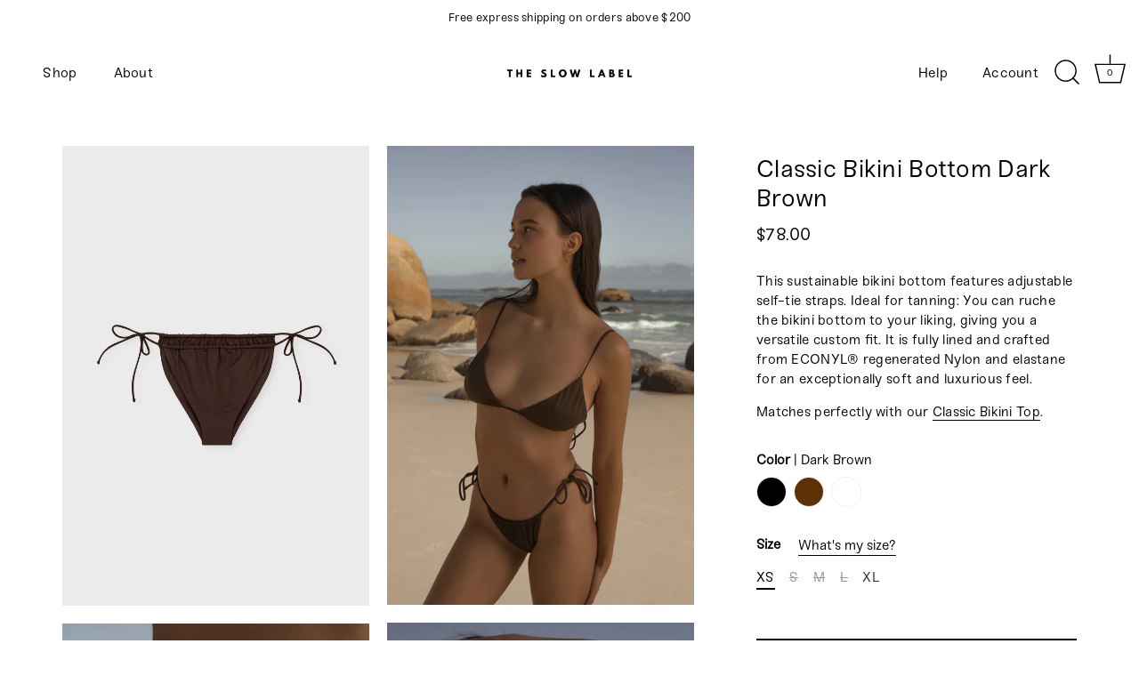

--- FILE ---
content_type: text/css
request_url: https://www.theslowlabel.com/cdn/shop/t/29/assets/styles.aio.min.css?v=178887000436790184831764594959
body_size: 44223
content:
/*
Generated time: December 1, 2025 13:15
This file was created by the app developer. Feel free to contact the original developer with any questions. It was minified (compressed) by AVADA. AVADA do NOT own this script.
*/
@charset "UTF-8";@-webkit-keyframes reveal{0%{opacity:0}1%{opacity:0}100%{opacity:1}}@keyframes reveal{0%{opacity:0}1%{opacity:0}100%{opacity:1}}@-webkit-keyframes unreveal{0%{opacity:1;left:0}1%{opacity:1}100%{opacity:0;left:0}}@keyframes unreveal{0%{opacity:1;left:0}1%{opacity:1}100%{opacity:0;left:0}}@-moz-keyframes spin{0%{-moz-transform:rotate(0)}100%{-moz-transform:rotate(359deg)}}@-webkit-keyframes spin{0%{-webkit-transform:rotate(0)}100%{-webkit-transform:rotate(359deg)}}@-o-keyframes spin{0%{-o-transform:rotate(0)}100%{-o-transform:rotate(359deg)}}@keyframes spin{0%{-webkit-transform:rotate(0);transform:rotate(0)}100%{-webkit-transform:rotate(359deg);transform:rotate(359deg)}}@keyframes fadeIn{0%{opacity:0}100%{opacity:1}}html{font-family:sans-serif;-ms-text-size-adjust:100%;-webkit-text-size-adjust:100%}body{margin:0}article,aside,details,figcaption,figure,footer,header,hgroup,main,nav,section,summary{display:block}audio,canvas,progress,video{display:inline-block;vertical-align:baseline}audio:not([controls]){display:none;height:0}[hidden],template{display:none}a{background:0 0}a:active,a:hover{outline:0}abbr[title]{border-bottom:1px dotted}b,strong{font-weight:700}dfn{font-style:italic}h1{font-size:2em;margin:.67em 0}mark{background:#ff0;color:#000}small{font-size:80%}sub,sup{font-size:75%;line-height:0;position:relative;vertical-align:baseline}sup{top:-.5em}sub{bottom:-.25em}img{border:0}svg:not(:root){overflow:hidden}figure{margin:1em 40px}hr{-moz-box-sizing:content-box;box-sizing:content-box;height:0}pre{overflow:auto}code,kbd,pre,samp{font-family:monospace;font-size:1em}button,input,optgroup,textarea{color:inherit;font:inherit;margin:0}button{overflow:visible}button,select{text-transform:none}button,html input[type=button],input[type=reset],input[type=submit]{cursor:pointer}button[disabled],html input[disabled]{cursor:default}button::-moz-focus-inner,input::-moz-focus-inner{border:0;padding:0}input{line-height:normal}input[type=checkbox],input[type=radio]{box-sizing:border-box;padding:0}input[type=number]::-webkit-inner-spin-button,input[type=number]::-webkit-outer-spin-button{height:auto}input[type=search]{-webkit-appearance:textfield;-moz-box-sizing:content-box;-webkit-box-sizing:content-box;box-sizing:content-box}input[type=search]::-webkit-search-cancel-button,input[type=search]::-webkit-search-decoration{-webkit-appearance:none}fieldset{border:1px solid silver;margin:0 2px;padding:.35em .625em .75em}legend{border:0;padding:0}textarea{overflow:auto}optgroup{font-weight:700}table{border-collapse:collapse;border-spacing:0}td,th{padding:0}#cboxOverlay,#cboxWrapper,#colorbox{position:absolute;top:0;left:0;z-index:9999;overflow:hidden}#cboxWrapper{max-width:none}#cboxOverlay{position:fixed;width:100%;height:100%}#cboxBottomLeft,#cboxMiddleLeft{clear:left}#cboxContent{position:relative}#cboxLoadedContent{overflow:auto;-webkit-overflow-scrolling:touch}#cboxTitle{margin:0}#cboxLoadingGraphic,#cboxLoadingOverlay{position:absolute;top:0;left:0;width:100%;height:100%}#cboxClose,#cboxNext,#cboxPrevious,#cboxSlideshow{cursor:pointer}.cboxPhoto{float:left;margin:auto;border:0;display:block;max-width:none;-ms-interpolation-mode:bicubic}.cboxIframe{width:100%;height:100%;display:block;border:0;padding:0;margin:0}#cboxContent,#cboxLoadedContent,#colorbox{box-sizing:content-box;-moz-box-sizing:content-box;-webkit-box-sizing:content-box}#cboxOverlay{background:#fff}#colorbox{outline:0}#cboxTopLeft{width:25px;height:25px;background:url(//www.theslowlabel.com/cdn/shop/t/26/assets/cbox_border1.png?v=113436874971659238651740753129) no-repeat 0 0}#cboxTopCenter{height:25px;background:url(//www.theslowlabel.com/cdn/shop/t/26/assets/cbox_border1.png?v=113436874971659238651740753129) repeat-x 0 -50px}#cboxTopRight{width:25px;height:25px;background:url(//www.theslowlabel.com/cdn/shop/t/26/assets/cbox_border1.png?v=113436874971659238651740753129) no-repeat -25px 0}#cboxBottomLeft{width:25px;height:25px;background:url(//www.theslowlabel.com/cdn/shop/t/26/assets/cbox_border1.png?v=113436874971659238651740753129) no-repeat 0 -25px}#cboxBottomCenter{height:25px;background:url(//www.theslowlabel.com/cdn/shop/t/26/assets/cbox_border1.png?v=113436874971659238651740753129) repeat-x 0 -75px}#cboxBottomRight{width:25px;height:25px;background:url(//www.theslowlabel.com/cdn/shop/t/26/assets/cbox_border1.png?v=113436874971659238651740753129) no-repeat -25px -25px}#cboxMiddleLeft{width:25px;background:url(//www.theslowlabel.com/cdn/shop/t/26/assets/cbox_border2.png?v=142803151667698387151740753129) repeat-y 0 0}#cboxMiddleRight{width:25px;background:url(//www.theslowlabel.com/cdn/shop/t/26/assets/cbox_border2.png?v=142803151667698387151740753129) repeat-y -25px 0}#cboxContent{background:#fff;overflow:hidden}.cboxIframe{background:#fff}#cboxError{padding:50px;border:1px solid #ccc}#cboxLoadedContent{margin-bottom:20px}#cboxTitle{position:absolute;bottom:0;left:0;text-align:center;width:100%;color:#999}#cboxCurrent{display:none!important;position:absolute;bottom:0;left:100px;color:#999}#cboxLoadingOverlay{background:#fff url(//www.theslowlabel.com/cdn/shop/t/26/assets/loading.gif?v=115678512110750922101740753129) no-repeat center 50px}#cboxClose,#cboxNext,#cboxPrevious,#cboxSlideshow{border:0;padding:0;margin:0;overflow:visible;width:auto;background:0 0}#cboxClose:active,#cboxNext:active,#cboxPrevious:active,#cboxSlideshow:active{outline:0}#cboxSlideshow{position:absolute;bottom:0;right:42px;color:#444}#cboxPrevious{position:absolute;bottom:0;left:0;color:#444}#cboxNext{position:absolute;bottom:0;left:6.5em;color:#444}#cboxClose{position:absolute;bottom:0;right:0;display:block;color:#444}.swiper-container{margin:0 auto;position:relative;overflow:hidden;z-index:1}.swiper-container-no-flexbox .swiper-slide{float:left}.swiper-container-vertical .swiper-wrapper{-webkit-box-orient:vertical;-moz-box-orient:vertical;-ms-flex-direction:column;-webkit-flex-direction:column;flex-direction:column}.swiper-wrapper{position:relative;width:100%;height:100%;z-index:1;display:-webkit-box;display:-moz-box;display:-ms-flexbox;display:-webkit-flex;display:flex;-webkit-transition-property:-webkit-transform;-moz-transition-property:-moz-transform;-o-transition-property:-o-transform;-ms-transition-property:-ms-transform;transition-property:transform;-webkit-box-sizing:content-box;-moz-box-sizing:content-box;box-sizing:content-box}.swiper-container-android .swiper-slide,.swiper-wrapper{-webkit-transform:translate3d(0,0,0);-moz-transform:translate3d(0,0,0);-o-transform:translate(0,0);-ms-transform:translate3d(0,0,0);transform:translate3d(0,0,0)}.swiper-container-multirow .swiper-wrapper{-webkit-box-lines:multiple;-moz-box-lines:multiple;-ms-flex-wrap:wrap;-webkit-flex-wrap:wrap;flex-wrap:wrap}.swiper-container-free-mode .swiper-wrapper{-webkit-transition-timing-function:ease-out;-moz-transition-timing-function:ease-out;-ms-transition-timing-function:ease-out;-o-transition-timing-function:ease-out;transition-timing-function:ease-out;margin:0 auto}.swiper-slide{-webkit-flex-shrink:0;-ms-flex:0 0 auto;flex-shrink:0;height:100%;position:relative}.swiper-container-autoheight,.swiper-container-autoheight .swiper-slide{height:auto}.swiper-container-autoheight .swiper-wrapper{-webkit-box-align:start;-ms-flex-align:start;-webkit-align-items:flex-start;align-items:flex-start;-webkit-transition-property:-webkit-transform,height;-moz-transition-property:-moz-transform;-o-transition-property:-o-transform;-ms-transition-property:-ms-transform;transition-property:transform,height}.swiper-container .swiper-notification{position:absolute;left:0;top:0;pointer-events:none;opacity:0;z-index:-1000}.swiper-wp8-horizontal{-ms-touch-action:pan-y;touch-action:pan-y}.swiper-wp8-vertical{-ms-touch-action:pan-x;touch-action:pan-x}.swiper-button-next,.swiper-button-prev{position:absolute;top:50%;width:44px;height:44px;z-index:10;cursor:pointer;margin-top:-22px;-moz-background-size:44px 44px;-webkit-background-size:44px 44px;background-size:44px 44px;display:flex;align-items:center;background-color:#fff;transition:all 80ms ease-out;border-radius:50%;background-clip:content-box;color:#757575}.swiper-button-next:focus,.swiper-button-next:hover,.swiper-button-prev:focus,.swiper-button-prev:hover{opacity:1}.swiper-button-next:focus svg,.swiper-button-next:hover svg,.swiper-button-prev:focus svg,.swiper-button-prev:hover svg{color:#000}.swiper-button-next svg,.swiper-button-prev svg{transition:color .3s;margin:0 auto;height:20px;width:20px}.swiper-button-prev{left:20px}@media (min-width:768px){.swiper-button-prev{left:3px}}.swiper-button-next{right:20px}@media (min-width:768px){.swiper-button-next{right:3px}}.swiper-button-next.swiper-button-disabled,.swiper-button-prev.swiper-button-disabled{opacity:.35;cursor:auto}.swiper-pagination{position:absolute;text-align:center;-webkit-transition:.3s;-moz-transition:.3s;-o-transition:.3s;transition:.3s;-webkit-transform:translate3d(0,0,0);-ms-transform:translate3d(0,0,0);-o-transform:translate3d(0,0,0);transform:translate3d(0,0,0);z-index:10}.swiper-pagination.swiper-pagination-hidden{opacity:0}.swiper-container-horizontal .swiper-pagination-bullets,.swiper-pagination-custom,.swiper-pagination-fraction{bottom:10px;left:0;width:100%}.swiper-pagination-bullets-dynamic{bottom:10px;left:50%!important;transform:translateX(-50%);white-space:nowrap;overflow:hidden;font-size:0;position:absolute;text-align:center;transition:.5s opacity}.swiper-pagination-bullets-dynamic .swiper-pagination-bullet{display:inline-block;margin:0 4px;transition:.4s transform,.4s left;position:relative}.swiper-pagination-bullets-dynamic .swiper-pagination-bullet-active{transform:scale(1)}.swiper-pagination-bullets-dynamic .swiper-pagination-bullet-active-main{transform:scale(1)}.swiper-pagination-bullets-dynamic .swiper-pagination-bullet-active-prev{transform:scale(.66)}.swiper-pagination-bullets-dynamic .swiper-pagination-bullet-active-prev-prev{transform:scale(.33)}.swiper-pagination-bullets-dynamic .swiper-pagination-bullet-active-next{transform:scale(.66)}.swiper-pagination-bullets-dynamic .swiper-pagination-bullet-active-next-next{transform:scale(.33)}.swiper-pagination-bullet{width:8px;height:8px;display:inline-block;border-radius:100%;background:#fff;opacity:.5;box-shadow:0 0 2px rgba(0,0,0,.2)}button.swiper-pagination-bullet{border:none;margin:0;padding:0;box-shadow:none;-moz-appearance:none;-ms-appearance:none;-webkit-appearance:none;appearance:none}.swiper-pagination-clickable .swiper-pagination-bullet{cursor:pointer}.swiper-pagination-white .swiper-pagination-bullet{background:#fff}.swiper-pagination-bullet-active{opacity:1;background:#fff}.swiper-pagination-white .swiper-pagination-bullet-active{background:#fff}.swiper-pagination-black .swiper-pagination-bullet-active{background:#fff}.swiper-container-vertical .swiper-pagination-bullets{right:10px;top:50%;-webkit-transform:translate3d(0,-50%,0);-moz-transform:translate3d(0,-50%,0);-o-transform:translate(0,-50%);-ms-transform:translate3d(0,-50%,0);transform:translate3d(0,-50%,0)}.swiper-container-vertical .swiper-pagination-bullets .swiper-pagination-bullet{margin:5px 0;display:block}.swiper-container-horizontal .swiper-pagination-bullets .swiper-pagination-bullet{margin:0 5px}.swiper-pagination-progress{background:rgba(0,0,0,.25);position:absolute}.swiper-pagination-progress .swiper-pagination-progressbar{background:#000;position:absolute;left:0;top:0;width:100%;height:100%;-webkit-transform:scale(0);-ms-transform:scale(0);-o-transform:scale(0);transform:scale(0);-webkit-transform-origin:left top;-moz-transform-origin:left top;-ms-transform-origin:left top;-o-transform-origin:left top;transform-origin:left top}.swiper-container-rtl .swiper-pagination-progress .swiper-pagination-progressbar{-webkit-transform-origin:right top;-moz-transform-origin:right top;-ms-transform-origin:right top;-o-transform-origin:right top;transform-origin:right top}.swiper-container-horizontal .swiper-pagination-progress{width:100%;height:4px;left:0;top:0}.swiper-container-vertical .swiper-pagination-progress{width:4px;height:100%;left:0;top:0}.swiper-pagination-progress.swiper-pagination-white{background:rgba(255,255,255,.5)}.swiper-pagination-progress.swiper-pagination-white .swiper-pagination-progressbar{background:#fff}.swiper-pagination-progress.swiper-pagination-black .swiper-pagination-progressbar{background:#000}.swiper-scrollbar{position:relative;-ms-touch-action:none;background:rgba(0,0,0,.1)}.swiper-container-horizontal .swiper-scrollbar{position:absolute;left:1%;bottom:-2px;z-index:50;height:3px;width:98%}.swiper-container-vertical .swiper-scrollbar{position:absolute;right:3px;top:1%;z-index:50;width:5px;height:98%}.swiper-scrollbar-drag{height:100%;width:100%;position:relative;background:rgba(0,0,0,.5);left:0;top:0}.swiper-scrollbar-cursor-drag{cursor:move}.swiper-scrollbar{left:0;width:100%;bottom:0;height:3px;background:rgba(255,255,255,.4)}.reading-width{max-width:750px;margin-left:auto;margin-right:auto}.link-display{color:#000;border-bottom:1px solid #000}.link-display:hover{color:#000;border-bottom-color:#000}#address_tables,#comments,#template,.rte,.section-accordion .cc-accordion-item__content{text-align:left;zoom:1}#address_tables::before,#comments::before,#template::before,.rte::before,.section-accordion .cc-accordion-item__content::before{content:"";display:table}#address_tables::after,#comments::after,#template::after,.rte::after,.section-accordion .cc-accordion-item__content::after{content:"";display:table;clear:both}#address_tables .under-cart .subtotal,#address_tables blockquote,#address_tables h1,#address_tables h2,#address_tables h3,#address_tables h4,#address_tables h5,#address_tables h6,#comments .under-cart .subtotal,#comments blockquote,#comments h1,#comments h2,#comments h3,#comments h4,#comments h5,#comments h6,#template .under-cart .subtotal,#template blockquote,#template h1,#template h2,#template h3,#template h4,#template h5,#template h6,.rte .under-cart .subtotal,.rte blockquote,.rte h1,.rte h2,.rte h3,.rte h4,.rte h5,.rte h6,.section-accordion .cc-accordion-item__content .under-cart .subtotal,.section-accordion .cc-accordion-item__content blockquote,.section-accordion .cc-accordion-item__content h1,.section-accordion .cc-accordion-item__content h2,.section-accordion .cc-accordion-item__content h3,.section-accordion .cc-accordion-item__content h4,.section-accordion .cc-accordion-item__content h5,.section-accordion .cc-accordion-item__content h6,.under-cart #address_tables .subtotal,.under-cart #comments .subtotal,.under-cart #template .subtotal,.under-cart .rte .subtotal,.under-cart .section-accordion .cc-accordion-item__content .subtotal{margin-top:1em;margin-bottom:1em}#address_tables ul,#comments ul,#template ul,.rte ul,.section-accordion .cc-accordion-item__content ul{display:inline-block}#address_tables a,#comments a,#template a,.rte a,.section-accordion .cc-accordion-item__content a{color:#000;border-bottom:1px solid #000}#address_tables a:hover,#comments a:hover,#template a:hover,.rte a:hover,.section-accordion .cc-accordion-item__content a:hover{color:#000;border-bottom-color:#000}#address_tables a.contains-img,#comments a.contains-img,#template a.contains-img,.rte a.contains-img,.section-accordion .cc-accordion-item__content a.contains-img{border-bottom:none}#address_tables p,#comments p,#template p,.rte p,.section-accordion .cc-accordion-item__content p{line-height:1.5em}#address_tables p:last-child,#comments p:last-child,#template p:last-child,.rte p:last-child,.section-accordion .cc-accordion-item__content p:last-child{margin-bottom:0}#address_tables tr,#comments tr,#template tr,.rte tr,.section-accordion .cc-accordion-item__content tr{border-top:1px solid #bfbfbf}#address_tables tr:first-child,#comments tr:first-child,#template tr:first-child,.rte tr:first-child,.section-accordion .cc-accordion-item__content tr:first-child{border-top:none}#address_tables td,#address_tables th,#comments td,#comments th,#template td,#template th,.rte td,.rte th,.section-accordion .cc-accordion-item__content td,.section-accordion .cc-accordion-item__content th{border-left:1px solid #bfbfbf;padding:.4em .6em}#address_tables td:first-child,#address_tables th:first-child,#comments td:first-child,#comments th:first-child,#template td:first-child,#template th:first-child,.rte td:first-child,.rte th:first-child,.section-accordion .cc-accordion-item__content td:first-child,.section-accordion .cc-accordion-item__content th:first-child{border-left:none}#address_tables th,#comments th,#template th,.rte th,.section-accordion .cc-accordion-item__content th{border-bottom:2px solid #bfbfbf}#address_tables tfoot,#comments tfoot,#template tfoot,.rte tfoot,.section-accordion .cc-accordion-item__content tfoot{border-top:2px solid #bfbfbf}@media (min-width:768px){.large-text#address_tables,.large-text#comments,.large-text#template,.rte.large-text,.section-accordion .cc-accordion-item__content.large-text{font-size:1.2em}}.line-2#address_tables p:first-child,.line-2#comments p:first-child,.line-2#template p:first-child,.rte.line-2 p:first-child,.section-accordion .cc-accordion-item__content.line-2 p:first-child{margin-top:0}#order_payment #address_tables,#order_payment #comments,#order_payment #template,#order_payment .rte,#order_payment .section-accordion .cc-accordion-item__content,#order_shipping #address_tables,#order_shipping #comments,#order_shipping #template,#order_shipping .rte,#order_shipping .section-accordion .cc-accordion-item__content,.column-half #address_tables,.column-half #comments,.column-half #template,.column-half .rte,.column-half .section-accordion .cc-accordion-item__content,.column.half #address_tables,.column.half #comments,.column.half #template,.column.half .rte,.column.half .section-accordion .cc-accordion-item__content,.grid li.half #address_tables,.grid li.half #comments,.grid li.half #template,.grid li.half .rte,.grid li.half .section-accordion .cc-accordion-item__content,.half#main #address_tables,.half#main #comments,.half#main #template,.half#main .rte,.half#main .section-accordion .cc-accordion-item__content,footer.half #address_tables,footer.half #comments,footer.half #template,footer.half .rte,footer.half .section-accordion .cc-accordion-item__content,header.half #address_tables,header.half #comments,header.half #template,header.half .rte,header.half .section-accordion .cc-accordion-item__content{padding-left:.75em;padding-right:.75em}.template-index .central.wide #address_tables,.template-index .central.wide #comments,.template-index .central.wide #template,.template-index .central.wide .rte,.template-index .central.wide .section-accordion .cc-accordion-item__content{max-width:none}.content-row{margin-top:100px;margin-bottom:100px}.content-row-bottom{margin-bottom:100px}.article #address_tables,.article #comments,.article #template,.article .rte{margin-top:1em;margin-bottom:1em}.article .meta{margin-top:-1em;margin-bottom:3em;text-align:center;font-size:.8em;line-height:1.2em;text-transform:uppercase;letter-spacing:.05em;font-weight:600}.article .meta .sharing{margin-top:1.5em}.article .meta .sharing li{margin:0 1em}.article .meta .sharing-label{display:none}.article-image{margin-bottom:2em;text-align:center}.pagination{margin:1em 0;text-align:center;padding-bottom:1px!important;display:flex;align-items:center;justify-content:center;flex-wrap:wrap}.pagination .page{margin:2px .5em}.pagination .page.current{position:relative}.pagination .page.current::after{content:"";bottom:-1px;left:-3px;right:-3px;height:2px;position:absolute;background-color:currentColor}.pagination .next,.pagination .prev{display:inline-flex;width:44px;height:44px}.pagination .next a,.pagination .prev a{position:relative;display:inline-block;width:44px;height:44px;border-radius:50%;background-color:rgba(200,200,200,.2);overflow:hidden;text-indent:-1000px;will-change:transform;transition:transform .3s}.pagination .next a::before,.pagination .prev a::before{content:"";position:absolute;left:50%;top:50%;width:20px;height:20px;transform:translate3d(-50%,-50%,0);opacity:.5;transition:opacity .4s}.pagination .next:hover a,.pagination .prev:hover a{transform:scale(1.06)}.pagination .next:hover a::before,.pagination .prev:hover a::before{opacity:.8}.pagination .prev{margin-right:.5em}.pagination .prev a::before{background-image:url("data:image/svg+xml,%3Csvg xmlns='http://www.w3.org/2000/svg' viewBox='0 0 24 24'%3E%3Cpath d='M0-.25H24v24H0Z' transform='translate(0 0.25)' style='fill:none'%3E%3C/path%3E%3Cpolyline points='14.4 7.03 9 12.43 14.4 17.83' style='fill:none;stroke:currentColor;stroke-linecap:round;stroke-miterlimit:8;stroke-width:3px'%3E%3C/polyline%3E%3C/svg%3E")}.pagination .next{margin-left:.5em}.pagination .next a::before{background-image:url("data:image/svg+xml,%3Csvg xmlns='http://www.w3.org/2000/svg' viewBox='0 0 24 24'%3E%3Cpath d='M0-.25H24v24H0Z' transform='translate(0 0.25)' style='fill:none'%3E%3C/path%3E%3Cpolyline points='10 17.83 15.4 12.43 10 7.03' style='fill:none;stroke:currentColor;stroke-linecap:round;stroke-miterlimit:8;stroke-width:3px'%3E%3C/polyline%3E%3C/svg%3E")}.pager-button{padding:2em 0;text-align:center}.pager-button svg{width:44px;height:44px;fill:#000000}.pager-button a.loading:hover svg{top:0}.pager-button a svg{position:relative;top:0;-webkit-transition:top .1s linear;-ms-transition:top .1s linear;-moz-transition:top .1s linear;-o-transition:top .1s linear;transition:top .1s linear}.pager-button a:hover svg{top:4px}.pager-button .no-more{font-size:18px}.filter{margin:40px 20px 0;text-align:center}.filter .option{margin:0 10px 20px;display:inline-block}.filter .option.option--gap-top{margin-top:30px}@media (max-width:767px){.filter .filter .option{display:block;margin:0 0 20px}}.circled-icon{display:inline-block;position:relative;padding:25px;line-height:1em;border:1px solid;-webkit-border-radius:100px;-ms-border-radius:100px;-moz-border-radius:100px;-o-border-radius:100px;border-radius:100px}.crumbs{font-style:italic;padding:0}.crumbs ul{padding:0}.crumbs li{display:inline;list-style:none;padding:0 .2em}.crumbs li::before{content:"/";padding-right:.4em}.crumbs li:first-child:before{content:"";padding-right:0}.crumbs li:last-child a{text-decoration:none;cursor:default;opacity:.8;border:none}.crumbs a:hover{border-bottom:1px dotted}.next-prev{font-size:80%}.product-label{display:inline-block;margin:0 0 1em;font-size:13px;line-height:12px;text-transform:capitalize;text-align:center;top:10px;left:10px;padding:5px;z-index:99!important}@media (min-width:768px){.product-label{top:10px;left:10px;transform:scale(1)}}@media (max-width:767px){.product-label{font-size:9px!important}}.product-label.sale{color:#000}.product-label.preorder{color:#000}.product-label.unavailable{color:#000}.product-label.product-label--new{color:#000}.product-label span{display:inline-block;vertical-align:middle;line-height:1.2em;letter-spacing:.05em}.product-label.product-label--marquee{position:absolute;top:0;left:0;white-space:nowrap;margin:0;z-index:1;overflow:hidden;padding:0 0 2px 5px;font-weight:700;transition:opacity 250ms;line-height:24px}.product-label.product-label--marquee>span{padding:2px 20px 2px 4px;position:relative}.product-label.product-label--marquee>span::after{content:"";position:absolute;right:4px;height:4px;width:4px;top:50%;transform:translateY(-50%);background:currentColor;border-radius:50%}.product-label.product-label--marquee>span:nth-last-child(3){opacity:.6}.product-label.product-label--marquee>span:nth-last-child(2){opacity:.4}.product-label.product-label--marquee>span:last-child{opacity:.2}.product-label.product-label--marquee>span:last-child::after{content:""}.product-area__text-block.product-area__subtitle,.vendor{font-size:15px;opacity:.5}.product-area__bold{font-weight:600}.was-price{text-decoration:line-through;opacity:.5}.original-price{text-decoration:line-through;opacity:.6}.unit-price{font-style:italic}.simple-popup{position:absolute;z-index:10000;width:140px;padding:10px 15px;border:1px solid #000;color:#eee;background:#444;-webkit-border-radius:3px;-ms-border-radius:3px;-moz-border-radius:3px;-o-border-radius:3px;border-radius:3px;-webkit-box-shadow:0 0 2px 0 #888;-ms-box-shadow:0 0 2px 0 #888;-moz-box-shadow:0 0 2px 0 #888;-o-box-shadow:0 0 2px 0 #888;box-shadow:0 0 2px 0 #888;text-align:center}.inherit-colors{color:inherit}.inherit-colors .h1,.inherit-colors .h2,.inherit-colors .h3,.inherit-colors .h4,.inherit-colors .h5,.inherit-colors .h6,.inherit-colors .overlay-type .line-1,.inherit-colors .under-cart .subtotal,.inherit-colors blockquote,.inherit-colors h1,.inherit-colors h2,.inherit-colors h3,.inherit-colors h4,.inherit-colors h5,.inherit-colors h6,.overlay-type .inherit-colors .line-1,.under-cart .inherit-colors .subtotal{color:inherit}.footer-button-xs{position:fixed;bottom:0;left:0;width:100%;z-index:2;background-color:#fff;transition:transform .3s cubic-bezier(0, .14, .19, 1)}.footer-button-xs button{width:100%;border-radius:0!important;height:65px}.footer-button-xs.-out{transform:translate3d(0,105%,0)}@media (min-width:768px){.footer-button-xs{display:none}}#cc-veil{position:fixed;top:0;left:0;z-index:99999999;background-color:#fff;visibility:hidden;opacity:0;transition:opacity .3s,visibility .3s;pointer-events:none;display:flex;align-items:center;justify-content:center;color:#222}.animation-speed-fast #cc-veil{transition:opacity .15s,visibility .15s}#cc-veil.-in{bottom:0;right:0;visibility:visible;opacity:1}#cc-veil.cc-veil--animate .cc-veil-loader{position:relative;will-change:opacity;transition:opacity .4s;opacity:0;overflow:hidden;font-family:"Proza Libre",sans-serif;line-height:1em;padding:20px 0;font-size:18px;text-align:center}.animation-speed-fast #cc-veil.cc-veil--animate .cc-veil-loader{transition:opacity .2s}@media (min-width:768px){#cc-veil.cc-veil--animate .cc-veil-loader{padding:.8em 0}}#cc-veil.cc-veil--animate .cc-veil-loader__image{width:120px}@media (max-width:767px){#cc-veil.cc-veil--animate .cc-veil-loader__image{max-width:50vw}}#cc-veil.cc-veil--animate .cc-veil-loader__message{text-align:center;margin:.8em 0 0;line-height:1em}@media (min-width:768px){#cc-veil.cc-veil--animate .cc-veil-loader__message{font-size:20px}}#cc-veil.cc-veil--animate .cc-veil-loader--image-text .cc-veil-loader__message{margin:1.6em 0 .8em}#cc-veil.cc-veil--animate .cc-veil-loader--blank{min-width:150px;min-height:2px}#cc-veil.cc-veil--animate .cc-veil-loader--fill::after,#cc-veil.cc-veil--animate .cc-veil-loader--progress_bar::after{content:"";position:absolute;bottom:0;left:0;width:100%;opacity:0;will-change:transform,opacity;transition:transform .9s linear}.animation-speed-fast #cc-veil.cc-veil--animate .cc-veil-loader--fill::after,.animation-speed-fast #cc-veil.cc-veil--animate .cc-veil-loader--progress_bar::after{transition:transform .9s}#cc-veil.cc-veil--animate .cc-veil-loader--fill::after{height:100%;background:rgba(255,255,255,.7)}#cc-veil.cc-veil--animate .cc-veil-loader--progress_bar::after{height:2px;background:#222;transform:translateX(-100%)}#cc-veil.cc-veil--animate.cc-veil--animate--running .cc-veil-loader--progress_bar::after{transform:translateX(0)}#cc-veil.cc-veil--animate.cc-veil--animate--in .cc-veil-loader{opacity:1}#cc-veil.cc-veil--animate.cc-veil--animate--in .cc-veil-loader--fill::after{transform:translateX(100%);opacity:1}#cc-veil.cc-veil--animate.cc-veil--animate--in .cc-veil-loader--progress_bar::after{opacity:1}.shopify-policy__container{padding-top:50px;padding-bottom:70px}#page-content .shopify-email-marketing-confirmation__container{padding-top:50px;padding-bottom:50px}#page-content .shopify-email-marketing-confirmation__container h1{text-align:left}.wide-container{padding-left:70px;padding-right:70px}@media (min-width:1441px){.wide-container{padding-left:90px;padding-right:90px}}.image-with-text .image-with-text__image .rimage-outer-wrapper::after,.section-image-with-text-overlay .rimage-outer-wrapper::after,.template-password body::before{pointer-events:none;position:absolute;top:0;left:0;width:100%;height:100%}#comments .comment .comment-date,.cart-list .backorder,.cart-list .subscription-description,.collection-block .price,.feature-subheader,.product-block .price,.type-0,.unit-price{font-size:.875rem;line-height:1.5}.collection-block:not(.hover-info) .title,.type-1{font-size:1rem;line-height:1.4}.h4,.h5,.h6,.overlay-type .line-2,.template-collection .no-results,.template-search .no-results,.type-2,.under-cart .subtotal,blockquote,h4,h5,h6{font-size:1.175rem;line-height:1.25}@media (min-width:768px){.h4,.h5,.h6,.overlay-type .line-2,.template-collection .no-results,.template-search .no-results,.type-2,.under-cart .subtotal,blockquote,h4,h5,h6{font-size:1.175rem}}@media (min-width:992px){.h4,.h5,.h6,.overlay-type .line-2,.template-collection .no-results,.template-search .no-results,.type-2,.under-cart .subtotal,blockquote,h4,h5,h6{font-size:1.25rem;line-height:1.4}}.h3,.overlay-type .line-3,.section-testimonials .cc-testimonial .overlay-type .line-1,.type-3,h3{font-size:1.28rem;line-height:1.25}@media (min-width:768px){.h3,.overlay-type .line-3,.section-testimonials .cc-testimonial .overlay-type .line-1,.type-3,h3{font-size:1.28rem}}@media (min-width:992px){.h3,.overlay-type .line-3,.section-testimonials .cc-testimonial .overlay-type .line-1,.type-3,h3{font-size:1.4rem;line-height:1.4}}.h2,.type-4,h2{font-size:1.56rem;line-height:1.25}@media (min-width:768px){.h2,.type-4,h2{font-size:1.56rem}}@media (min-width:992px){.h2,.type-4,h2{font-size:1.8rem;line-height:1.4}}.h1,.overlay-type .line-1,.type-5,h1{font-size:1.56rem;line-height:1.25}@media (min-width:768px){.h1,.overlay-type .line-1,.type-5,h1{font-size:2.4rem}}@media (min-width:992px){.h1,.overlay-type .line-1,.type-5,h1{font-size:3rem;line-height:1.4}}.type-6{font-size:1.56rem;line-height:1.25}@media (min-width:768px){.type-6{font-size:3.8rem}}@media (min-width:992px){.type-6{font-size:5rem;line-height:1.4}}.type-7{font-size:1.56rem;line-height:1.25}@media (min-width:768px){.type-7{font-size:4.5rem}}@media (min-width:992px){.type-7{font-size:6rem;line-height:1.4}}#order_address,.cf,.clearfix,.other-products .other-products__products,.product-detail__custom-option .option-selectors,.product-detail__form__options .option-selectors{zoom:1}#order_address::before,.cf::before,.clearfix::before,.other-products .other-products__products::before,.product-detail__custom-option .option-selectors::before,.product-detail__form__options .option-selectors::before{content:"";display:table}#order_address::after,.cf::after,.clearfix::after,.other-products .other-products__products::after,.product-detail__custom-option .option-selectors::after,.product-detail__form__options .option-selectors::after{content:"";display:table;clear:both}.arr{display:flex;width:30px;height:30px}@media (max-width:767px){.arr{height:20px;width:20px}}.arr svg{height:100%;width:100%}.arr.arr--small{height:20px;width:20px}@media (max-width:767px){.arr.arr--small{height:15px;width:15px}}.fill-viewport{min-height:var(--viewport-height)}.height--full .placeholder-image,.height--full .rimage-outer-wrapper{min-height:var(--viewport-height)}.height--full.video-container{min-height:var(--viewport-height)}#page-content>div:first-child .fill-viewport{min-height:var(--viewport-height-first-section)}#page-content>div:first-child .height--full .placeholder-image,#page-content>div:first-child .height--full .rimage-outer-wrapper{min-height:var(--viewport-height-first-section)}#page-content>div:first-child .height--full.video-container{min-height:var(--viewport-height-first-section)}.section-heading{display:flex;justify-content:space-between;align-items:flex-end}.section-heading.section-heading--with-spacing{margin-bottom:30px}@media (min-width:768px){.section-heading.section-heading--with-spacing{margin-bottom:40px}}.section-heading h2{line-height:1em;text-align:left;padding-right:2em}@media (max-width:767px){.section-heading h2{margin-bottom:0;line-height:1.25em}}.section-heading.align-center{justify-content:center}.section-heading.align-center h2{padding-right:0;text-align:center}.section-heading.align-left{justify-content:flex-start}.section-heading.align-left h2{padding-right:0;text-align:left}.section-heading.align-right{justify-content:flex-end}.section-heading.align-right h2{padding-right:0;text-align:right}.section-heading .view-all-link{position:relative;font-weight:600;font-size:1em;white-space:nowrap}@media (min-width:768px){.section-heading .view-all-link{font-size:1.1em}}.section-heading .view-all-link::after{content:"";position:absolute;bottom:-3px;height:2px;background-color:currentColor;left:0;width:0;opacity:0;transition:width .3s cubic-bezier(0, .14, .19, 1),opacity .3s}.section-heading .view-all-link:hover::after{width:100%;opacity:1}.section-heading .swiper-buttons-inline{display:none;margin-bottom:10px}@media (min-width:768px){.section-heading .swiper-buttons-inline{display:block}}.use-alt-bg{background-color:#fff;color:#000}.under-cart .use-alt-bg .subtotal,.use-alt-bg #address_tables a,.use-alt-bg #comments a,.use-alt-bg #template a,.use-alt-bg .link-display,.use-alt-bg .rte a,.use-alt-bg .under-cart .subtotal,.use-alt-bg blockquote,.use-alt-bg h1,.use-alt-bg h2,.use-alt-bg h3,.use-alt-bg h4,.use-alt-bg h5{color:currentColor;border-color:currentColor}.use-alt-bg .feature-header{color:currentColor}.use-alt-bg .feature-header:after{border-top-color:currentColor}.border-radius-slightly_rounded{border-radius:4px}.border-radius-rounded{border-radius:40px}.border-radius-sharp{border-radius:0}.no-wrap{white-space:nowrap}.errors{color:maroon;text-align:center;margin-top:1em}.errors ul{display:inline-block;list-style-type:none;padding:0;margin:0}.cc-bullet{font-size:.8em}.mt-0{margin-top:0}.pt-0{padding-top:0}.pt-medium{padding-top:50px}@media (min-width:768px){.sm\:pt-medium{padding-top:50px}}.pb-medium{padding-bottom:70px}.py-medium{padding-top:50px;padding-bottom:70px}.flex{display:flex}*,:after,:before{-moz-box-sizing:border-box;-webkit-box-sizing:border-box;box-sizing:border-box}body,html{min-height:100%;font-size:15px}body{font-family:Figtree,sans-serif;font-weight:400;font-size:15px;font-style:normal;line-height:1.5em;color:#000;overflow:auto;background-color:#fff;background-position:top center;padding-top:var(--nav-height);-moz-font-feature-settings:"liga";-moz-osx-font-smoothing:grayscale;-webkit-font-feature-settings:"liga";-webkit-font-smoothing:antialiased}*{overflow-anchor:none}iframe,img{max-width:100%;vertical-align:top}img{height:auto}#main,footer,header{width:100%}input[type=number]::-webkit-inner-spin-button,input[type=number]::-webkit-outer-spin-button{-webkit-appearance:none;margin:0}svg{fill:#000000;width:24px;height:24px;vertical-align:middle}@media (max-width:767px){.h1,.overlay-type .line-1,h1{margin-bottom:.3em}}@media (max-width:767px){.h2,h2{margin-bottom:.2em}}@media (max-width:767px){.h3,h3{margin-bottom:.2em}}@media (max-width:767px){.h4,.under-cart .subtotal,blockquote,h4{margin-bottom:.2em}}@media (max-width:767px){.h5,h5{margin-bottom:.2em}}@media (max-width:767px){.h6,h6{margin-bottom:.2em}}.under-cart .subtotal,blockquote,h1:not(.logo-h1),h2,h3,h4,h5,h6{font-family:"Proza Libre",sans-serif;font-weight:400;font-style:normal;color:#000;margin:0;text-align:center}a{text-decoration:none;color:inherit;-webkit-transition:color 150ms,background-color 150ms;-ms-transition:color 150ms,background-color 150ms;-moz-transition:color 150ms,background-color 150ms;-o-transition:color 150ms,background-color 150ms;transition:color 150ms,background-color 150ms}blockquote{position:relative;margin:1.5em 0;quotes:none;color:inherit;line-height:1.6em;text-align:inherit}blockquote::before{color:#000;content:open-quote}blockquote::after{color:#000;content:close-quote}blockquote:first-child{display:inline}blockquote:last-child{margin-bottom:0}input,textarea{color:#000;border:1px solid #bfbfbf;background:#fff;padding:1em 1.7em;max-width:100%;width:432px;min-height:calc(2em + 1.4rem);line-height:1.4rem;-webkit-border-radius:0;-ms-border-radius:0;-moz-border-radius:0;-o-border-radius:0;border-radius:0;-webkit-appearance:none}input[type=checkbox]{width:auto;height:auto;min-height:0;line-height:normal;-webkit-appearance:checkbox;vertical-align:middle}input[type=radio]{line-height:normal;-webkit-appearance:radio}textarea{height:8em}.button,button,input[type=submit]{-webkit-appearance:none;display:inline-block;background-color:#000;color:#fff;border:1px solid #000;height:auto;width:auto;padding:18px 30px;line-height:1.25em;vertical-align:top;font-weight:400;transition:opacity .3s,color .3s,background-color .3s,border-color .3s,transform .3s}@media (min-width:768px){.button,button,input[type=submit]{padding:18px 30px}}.button:not(.hover-grow):not(.no-hover):not(input[type=submit].textbutton):not(button.textbutton):not([disabled=disabled]):not(.custom-dot):hover,button:not(.hover-grow):not(.no-hover):not(input[type=submit].textbutton):not(button.textbutton):not([disabled=disabled]):not(.custom-dot):hover,input[type=submit]:not(.hover-grow):not(.no-hover):not(input[type=submit].textbutton):not(button.textbutton):not([disabled=disabled]):not(.custom-dot):hover{background-color:#fff;color:#000}.button:not(.hover-grow):not(.no-hover):not(input[type=submit].textbutton):not(button.textbutton):not([disabled=disabled]):not(.custom-dot):hover svg,button:not(.hover-grow):not(.no-hover):not(input[type=submit].textbutton):not(button.textbutton):not([disabled=disabled]):not(.custom-dot):hover svg,input[type=submit]:not(.hover-grow):not(.no-hover):not(input[type=submit].textbutton):not(button.textbutton):not([disabled=disabled]):not(.custom-dot):hover svg{fill:#000000}.button.hover-grow:not([disabled=disabled]):hover,button.hover-grow:not([disabled=disabled]):hover,input[type=submit].hover-grow:not([disabled=disabled]):hover{transform:scale(1.06)}.button.alt,button.alt,input[type=submit].alt{background-color:#fff;color:#000;border-color:#000}.button.alt svg,button.alt svg,input[type=submit].alt svg{fill:#000000}.button.alt:not(.hover-grow):not(.no-hover):not(input[type=submit].textbutton):not(button.textbutton):not([disabled=disabled]):hover,button.alt:not(.hover-grow):not(.no-hover):not(input[type=submit].textbutton):not(button.textbutton):not([disabled=disabled]):hover,input[type=submit].alt:not(.hover-grow):not(.no-hover):not(input[type=submit].textbutton):not(button.textbutton):not([disabled=disabled]):hover{background-color:#000;color:#fff}.button.alt:not(.hover-grow):not(.no-hover):not(input[type=submit].textbutton):not(button.textbutton):not([disabled=disabled]):hover svg,button.alt:not(.hover-grow):not(.no-hover):not(input[type=submit].textbutton):not(button.textbutton):not([disabled=disabled]):hover svg,input[type=submit].alt:not(.hover-grow):not(.no-hover):not(input[type=submit].textbutton):not(button.textbutton):not([disabled=disabled]):hover svg{fill:#ffffff}.button svg,button svg,input[type=submit] svg{fill:#ffffff;-webkit-transition:fill 150ms;-ms-transition:fill 150ms;-moz-transition:fill 150ms;-o-transition:fill 150ms;transition:fill 150ms}.button[disabled=disabled],button[disabled=disabled],input[type=submit][disabled=disabled]{opacity:.6}:root{--btn-border-radius:0}.button,.shopify-payment-button__button,input[type=submit]{text-transform:uppercase;font-size:13px!important;letter-spacing:.13em;border-radius:var(--btn-border-radius)!important}button.not-a-button{background:0 0;color:inherit;border:none;padding:0;font:inherit;cursor:pointer;outline:inherit;text-align:left}button.not-a-button:hover{background:0 0;background-color:transparent!important;box-shadow:0 0 0 transparent;border:0 solid transparent;text-shadow:0 0 0 transparent}.user-is-tabbing button.not-a-button:focus{outline:2px solid #1f61cc}button[disabled],input[type=submit][disabled]{background-color:#333}button[disabled].confirmation,input[type=submit][disabled].confirmation{color:#000;background-color:#fff}button[disabled].confirmation svg,input[type=submit][disabled].confirmation svg{fill:#000000}button[disabled].confirmation.alt,input[type=submit][disabled].confirmation.alt{color:#fff;background-color:#000}button[disabled].confirmation.alt svg,input[type=submit][disabled].confirmation.alt svg{fill:#ffffff}button[disabled].confirmation:not(.adding),input[type=submit][disabled].confirmation:not(.adding){text-indent:20px}button[disabled].confirmation svg,input[type=submit][disabled].confirmation svg{position:absolute;margin-left:-27px;margin-top:-4px}button.textbutton,input[type=submit].textbutton{color:inherit;border:none;background:0 0;background-color:transparent;padding:2px;font-family:inherit;font-size:inherit;letter-spacing:0}shop-login-button{--buttons-radius:var(--btn-border-radius)}select{font:inherit}body:not(.user-is-tabbing) button:focus,body:not(.user-is-tabbing) input:focus,body:not(.user-is-tabbing) select:focus,body:not(.user-is-tabbing) textarea:focus{outline:0!important}.sharing-label,label{display:block;margin:0 0 .75em;font-size:.75em;line-height:1.2em;letter-spacing:.05em;text-transform:uppercase}hr{border:none;width:100%;color:transparent;border-bottom:1px solid #d9d9d9;height:9px;margin:1em 0}.feature-header::after,.shopify-policy__title h1::after{content:"";display:block;margin:.25em auto 0;width:0;border-top:3px solid currentColor;transition:width 1.2s cubic-bezier(.13, .88, .62, 1) .7s}.container{margin:0 auto;max-width:1024px;width:90%}.container.container--large{max-width:1160px}@media (max-width:767px){.container.container--large{width:100%;padding-left:20px;padding-right:20px}}.buttons{margin:20px 0;padding:0}.buttons li,.grid li,.nav li{list-style-type:none;display:inline;margin:0 1em;padding:0}.grid li{padding:20px 0}.nav ul,ul.nav{padding:0}.side-gutter{padding-left:20px;padding-right:20px}.half-gutter.side-gutter{padding-left:10px;padding-right:10px}.grid,.row{margin-left:-20px;margin-right:-20px}#main,#order_payment,#order_shipping,.column,.grid li,footer,header{float:left;padding-left:20px;padding-right:20px}.grid .half-gutter li,.half-gutter #main,.half-gutter #order_payment,.half-gutter #order_shipping,.half-gutter .column,.half-gutter .grid li,.half-gutter footer,.half-gutter header{padding-left:10px;padding-right:10px}.column.full,.full#main,.full#order_payment,.full#order_shipping,.grid li.full,footer.full,header.full{width:100%}#order_payment,#order_shipping,.always-half#main,.column-half,.column.always-half,.column.half,.grid li.always-half,.grid li.half,.half#main,footer.always-half,footer.half,header.always-half,header.half{width:50%}.column.third,.grid li.third,.third#main,.third#order_payment,.third#order_shipping,footer.third,header.third{width:33.3%}.column.quarter,.grid li.quarter,.quarter#main,.quarter#order_payment,.quarter#order_shipping,footer.quarter,header.quarter{width:33.3%}@media (min-width:992px){.column.quarter,.grid li.quarter,.quarter#main,.quarter#order_payment,.quarter#order_shipping,footer.quarter,header.quarter{width:25%}}#order_payment,#order_shipping,.bleed#main,.column-bleed,.column.bleed,.grid li.bleed,footer.bleed,header.bleed{padding-left:0;padding-right:0}.half-gutter .grid{margin-left:-20px;margin-right:-20px}@media (min-width:768px){.half-gutter .grid{margin-left:-10px;margin-right:-10px}}.grid .grid--uniform li.half:nth-child(odd),.grid--uniform #order_payment:nth-child(odd),.grid--uniform #order_shipping:nth-child(odd),.grid--uniform .column-half:nth-child(odd),.grid--uniform .column.half:nth-child(odd),.grid--uniform .grid li.half:nth-child(odd),.grid--uniform .half#main:nth-child(odd),.grid--uniform footer.half:nth-child(odd),.grid--uniform header.half:nth-child(odd){clear:left}.grid .grid--uniform li.quarter:nth-child(3n+1),.grid .grid--uniform li.third:nth-child(3n+1),.grid--uniform .column.quarter:nth-child(3n+1),.grid--uniform .column.third:nth-child(3n+1),.grid--uniform .grid li.quarter:nth-child(3n+1),.grid--uniform .grid li.third:nth-child(3n+1),.grid--uniform .quarter#main:nth-child(3n+1),.grid--uniform .quarter#order_payment:nth-child(3n+1),.grid--uniform .quarter#order_shipping:nth-child(3n+1),.grid--uniform .third#main:nth-child(3n+1),.grid--uniform .third#order_payment:nth-child(3n+1),.grid--uniform .third#order_shipping:nth-child(3n+1),.grid--uniform footer.quarter:nth-child(3n+1),.grid--uniform footer.third:nth-child(3n+1),.grid--uniform header.quarter:nth-child(3n+1),.grid--uniform header.third:nth-child(3n+1){clear:left}@media (min-width:992px){.grid .grid--uniform li.quarter:nth-child(3n+1),.grid--uniform .column.quarter:nth-child(3n+1),.grid--uniform .grid li.quarter:nth-child(3n+1),.grid--uniform .quarter#main:nth-child(3n+1),.grid--uniform .quarter#order_payment:nth-child(3n+1),.grid--uniform .quarter#order_shipping:nth-child(3n+1),.grid--uniform footer.quarter:nth-child(3n+1),.grid--uniform header.quarter:nth-child(3n+1){clear:none}.grid .grid--uniform li.quarter:nth-child(4n+1),.grid--uniform .column.quarter:nth-child(4n+1),.grid--uniform .grid li.quarter:nth-child(4n+1),.grid--uniform .quarter#main:nth-child(4n+1),.grid--uniform .quarter#order_payment:nth-child(4n+1),.grid--uniform .quarter#order_shipping:nth-child(4n+1),.grid--uniform footer.quarter:nth-child(4n+1),.grid--uniform header.quarter:nth-child(4n+1){clear:left}}@media (max-width:767px){.container--full-mobile,body>.container{width:auto}#main,#order_payment,#order_shipping,.column,.grid li,footer,header{padding-left:10px;padding-right:10px}#order_payment,#order_shipping,.column-half,.column.half,.column.third,.column.three-quarters,.grid li.half,.grid li.third,.grid li.three-quarters,.half#main,.third#main,.three-quarters#main,footer.half,footer.third,footer.three-quarters,header.half,header.third,header.three-quarters{float:none;width:auto}.column.quarter,.grid li.quarter,.quarter#main,.quarter#order_payment,.quarter#order_shipping,footer.quarter,header.quarter{width:50%}.grid .grid--uniform li.quarter:nth-child(odd),.grid--uniform .column.quarter:nth-child(odd),.grid--uniform .grid li.quarter:nth-child(odd),.grid--uniform .quarter#main:nth-child(odd),.grid--uniform .quarter#order_payment:nth-child(odd),.grid--uniform .quarter#order_shipping:nth-child(odd),.grid--uniform footer.quarter:nth-child(odd),.grid--uniform header.quarter:nth-child(odd){clear:left}.grid .half-gutter li,.half-gutter #main,.half-gutter #order_payment,.half-gutter #order_shipping,.half-gutter .column,.half-gutter .grid li,.half-gutter footer,.half-gutter header{padding-left:0;padding-right:0}.half-gutter.side-gutter,.side-gutter{padding-left:0;padding-right:0}}@media (max-width:767px){.column.quarter,.grid li.quarter,.quarter#main,.quarter#order_payment,.quarter#order_shipping,footer.quarter,header.quarter{float:none;width:auto}}.wide-container{-moz-box-sizing:content-box;-webkit-box-sizing:content-box;box-sizing:content-box;margin-left:auto;margin-right:auto;max-width:none}.wide-container.half-gutter .product-list{margin-top:0;margin-left:-10px;margin-right:-10px}@media (max-width:767px){.wide-container{padding-left:20px;padding-right:20px}.wide-container .product-list,.wide-container.half-gutter .product-list{margin-left:0;margin-right:0}.wide-container .product-list.mob-two-col:not(.jiggly-split){display:flex;flex-wrap:wrap;margin:0 -10px}.wide-container .product-list.mob-two-col:not(.jiggly-split) .article-column,.wide-container .product-list.mob-two-col:not(.jiggly-split) .collection-block,.wide-container .product-list.mob-two-col:not(.jiggly-split) .product-block{width:calc(50% - 1px);padding:10px;margin-left:0;margin-right:0}}@media (max-width:767px) and (max-width:767px){.wide-container .product-list.mob-two-col:not(.jiggly-split) .article-column,.wide-container .product-list.mob-two-col:not(.jiggly-split) .collection-block,.wide-container .product-list.mob-two-col:not(.jiggly-split) .product-block{margin-top:calc(30px - 10px)}}@media (max-width:767px){.grid .wide-container .product-list.mob-two-col:not(.jiggly-split).product-list--columns li,.wide-container .product-list.mob-two-col:not(.jiggly-split).product-list--columns #main,.wide-container .product-list.mob-two-col:not(.jiggly-split).product-list--columns #order_payment,.wide-container .product-list.mob-two-col:not(.jiggly-split).product-list--columns #order_shipping,.wide-container .product-list.mob-two-col:not(.jiggly-split).product-list--columns .column,.wide-container .product-list.mob-two-col:not(.jiggly-split).product-list--columns .grid li,.wide-container .product-list.mob-two-col:not(.jiggly-split).product-list--columns footer,.wide-container .product-list.mob-two-col:not(.jiggly-split).product-list--columns header{float:left;width:50%}.grid .wide-container .product-list.mob-two-col:not(.jiggly-split).product-list--columns li .collection-block,.grid .wide-container .product-list.mob-two-col:not(.jiggly-split).product-list--columns li .product-block,.wide-container .product-list.mob-two-col:not(.jiggly-split).product-list--columns #main .collection-block,.wide-container .product-list.mob-two-col:not(.jiggly-split).product-list--columns #main .product-block,.wide-container .product-list.mob-two-col:not(.jiggly-split).product-list--columns #order_payment .collection-block,.wide-container .product-list.mob-two-col:not(.jiggly-split).product-list--columns #order_payment .product-block,.wide-container .product-list.mob-two-col:not(.jiggly-split).product-list--columns #order_shipping .collection-block,.wide-container .product-list.mob-two-col:not(.jiggly-split).product-list--columns #order_shipping .product-block,.wide-container .product-list.mob-two-col:not(.jiggly-split).product-list--columns .column .collection-block,.wide-container .product-list.mob-two-col:not(.jiggly-split).product-list--columns .column .product-block,.wide-container .product-list.mob-two-col:not(.jiggly-split).product-list--columns .grid li .collection-block,.wide-container .product-list.mob-two-col:not(.jiggly-split).product-list--columns .grid li .product-block,.wide-container .product-list.mob-two-col:not(.jiggly-split).product-list--columns footer .collection-block,.wide-container .product-list.mob-two-col:not(.jiggly-split).product-list--columns footer .product-block,.wide-container .product-list.mob-two-col:not(.jiggly-split).product-list--columns header .collection-block,.wide-container .product-list.mob-two-col:not(.jiggly-split).product-list--columns header .product-block{width:100%}}@media (max-width:767px){.wide-container .product-list.mob-show-1 .collection-block,.wide-container .product-list.mob-show-1 .product-block{display:none}.wide-container .product-list.mob-show-1 .collection-block:nth-child(-n+1),.wide-container .product-list.mob-show-1 .product-block:nth-child(-n+1){display:block}}@media (max-width:767px){.wide-container .product-list.mob-show-2 .collection-block,.wide-container .product-list.mob-show-2 .product-block{display:none}.wide-container .product-list.mob-show-2 .collection-block:nth-child(-n+2),.wide-container .product-list.mob-show-2 .product-block:nth-child(-n+2){display:block}}@media (max-width:767px){.wide-container .product-list.mob-show-3 .collection-block,.wide-container .product-list.mob-show-3 .product-block{display:none}.wide-container .product-list.mob-show-3 .collection-block:nth-child(-n+3),.wide-container .product-list.mob-show-3 .product-block:nth-child(-n+3){display:block}}@media (max-width:767px){.wide-container .product-list.mob-show-4 .collection-block,.wide-container .product-list.mob-show-4 .product-block{display:none}.wide-container .product-list.mob-show-4 .collection-block:nth-child(-n+4),.wide-container .product-list.mob-show-4 .product-block:nth-child(-n+4){display:block}}@media (max-width:767px){.wide-container .product-list.mob-show-5 .collection-block,.wide-container .product-list.mob-show-5 .product-block{display:none}.wide-container .product-list.mob-show-5 .collection-block:nth-child(-n+5),.wide-container .product-list.mob-show-5 .product-block:nth-child(-n+5){display:block}}@media (max-width:767px){.wide-container .product-list.mob-show-6 .collection-block,.wide-container .product-list.mob-show-6 .product-block{display:none}.wide-container .product-list.mob-show-6 .collection-block:nth-child(-n+6),.wide-container .product-list.mob-show-6 .product-block:nth-child(-n+6){display:block}}@media (max-width:767px){.wide-container .product-list.mob-show-7 .collection-block,.wide-container .product-list.mob-show-7 .product-block{display:none}.wide-container .product-list.mob-show-7 .collection-block:nth-child(-n+7),.wide-container .product-list.mob-show-7 .product-block:nth-child(-n+7){display:block}}@media (max-width:767px){.wide-container .product-list.mob-show-8 .collection-block,.wide-container .product-list.mob-show-8 .product-block{display:none}.wide-container .product-list.mob-show-8 .collection-block:nth-child(-n+8),.wide-container .product-list.mob-show-8 .product-block:nth-child(-n+8){display:block}}.jiggly-split:not([data-result-count="0"]){column-count:1;column-fill:balance;margin-left:auto!important;margin-right:auto!important;column-gap:20px;margin-top:30px!important;transform:translateZ(0)}@media (min-width:768px){.jiggly-split:not([data-result-count="0"]){margin-top:40px!important;column-gap:20px}}.jiggly-split:not([data-result-count="0"]) h2{column-span:all;text-align:left;margin-bottom:30px}.jiggly-split:not([data-result-count="0"]) .collection-block,.jiggly-split:not([data-result-count="0"]) .product-block{margin:0!important;padding:0!important;display:block;transform:translateZ(0)}.jiggly-split:not([data-result-count="0"]) .collection-block:first-child,.jiggly-split:not([data-result-count="0"]) .product-block:first-child{width:99.9%}.jiggly-split:not([data-result-count="0"]) .collection-block .product-block__inner,.jiggly-split:not([data-result-count="0"]) .product-block .product-block__inner{border-bottom:40px solid transparent}.jiggly-split:not([data-result-count="0"]) .collection-block.hover-info .product-block__inner,.jiggly-split:not([data-result-count="0"]) .product-block.hover-info .product-block__inner{border-bottom:20px solid transparent}@media (max-width:767px){.jiggly-split:not([data-result-count="0"]).mob-two-col:not([data-result-count="0"]){column-count:2}}@media (min-width:768px){.jiggly-split:not([data-result-count="0"]){column-count:2}}@media (min-width:992px){.jiggly-split:not([data-result-count="0"]).dynamic-col-3{column-count:3}}@media (min-width:992px){.jiggly-split:not([data-result-count="0"]).dynamic-col-4{column-count:3}}@media (min-width:1200px){.jiggly-split:not([data-result-count="0"]).dynamic-col-4{column-count:4}}.jiggly-split:not([data-result-count="0"])>*{-webkit-column-break-inside:avoid;page-break-inside:avoid;break-inside:avoid}.jiggly-split:not([data-result-count="0"]).product-list--columns{overflow:hidden}.product-detail .product-list.mob-two-col{margin-left:-10px;margin-right:-10px}.product-detail .product-list.mob-two-col .collection-block,.product-detail .product-list.mob-two-col .product-block{float:left;width:50%;padding-left:10px;padding-right:10px}.product-detail .product-list.mob-two-col .collection-block:nth-child(2n-1),.product-detail .product-list.mob-two-col .product-block:nth-child(2n-1){clear:left}.section-spacing{padding-top:50px;padding-bottom:50px}@media (min-width:768px){.section-spacing{padding-top:100px;padding-bottom:100px}}.section-spacing.section-spacing--top-only{padding-bottom:0}.section-spacing.section-spacing--sm-b{padding-bottom:4px}.section-spacing.section-spacing--bottom-only{padding-top:0}.section-spacing.section-spacing--half-bottom{padding-bottom:25px}@media (min-width:768px){.section-spacing.section-spacing--half-bottom{padding-bottom:50px}}@media (min-width:768px){.section-spacing-sm{padding-top:100px;padding-bottom:100px}}.double-section-spacing{margin-top:100px;margin-bottom:100px}@media (min-width:768px){.double-section-spacing{margin-top:200px;margin-bottom:200px}}.padded-block{padding:50px 20px}@media (min-width:768px){.padded-block{padding:90px 70px}}@media (min-width:992px){.padded-block{padding:120px 70px}}@media (min-width:1441px){.padded-block{padding:11vw 70px}}.padded-block-y{padding:50px 20px}@media (min-width:768px){.padded-block-y{padding:0 70px}}@media (min-width:992px){.padded-block-y{padding:0 70px}}@media (min-width:1441px){.padded-block-y{padding:0 70px}}.flexible-layout{margin-left:-20px;margin-bottom:-20px;display:flex;flex-direction:row;flex-wrap:wrap;align-items:stretch}.flexible-layout.valign-middle>#main,.flexible-layout.valign-middle>#order_payment,.flexible-layout.valign-middle>#order_shipping,.flexible-layout.valign-middle>.column,.flexible-layout.valign-middle>footer,.flexible-layout.valign-middle>header,.grid .flexible-layout.valign-middle>li{align-self:center}.flexible-layout.valign-bottom>#main,.flexible-layout.valign-bottom>#order_payment,.flexible-layout.valign-bottom>#order_shipping,.flexible-layout.valign-bottom>.column,.flexible-layout.valign-bottom>footer,.flexible-layout.valign-bottom>header,.grid .flexible-layout.valign-bottom>li{align-self:flex-end}.flexible-layout #main,.flexible-layout #order_payment,.flexible-layout #order_shipping,.flexible-layout .column,.flexible-layout .grid li,.flexible-layout footer,.flexible-layout header,.grid .flexible-layout li{padding-left:20px;margin-bottom:20px;padding-right:0;flex:0 0 auto}.flexible-layout .column--quarter{width:25%}.flexible-layout .column--third{width:33.333%}.flexible-layout .column--half{width:50%}.flexible-layout .column--two-thirds{width:66.666%}.flexible-layout .column--three-quarters{width:75%}.flexible-layout .column--full{width:100%}.flexible-layout--variable-columns{justify-content:space-around}.flexible-layout--variable-columns #main,.flexible-layout--variable-columns #order_payment,.flexible-layout--variable-columns #order_shipping,.flexible-layout--variable-columns .column,.flexible-layout--variable-columns .grid li,.flexible-layout--variable-columns footer,.flexible-layout--variable-columns header,.grid .flexible-layout--variable-columns li{flex:1 0 auto;width:33%;max-width:50%}.flexible-layout--variable-columns.flexible-layout--columns-4 #main,.flexible-layout--variable-columns.flexible-layout--columns-4 #order_payment,.flexible-layout--variable-columns.flexible-layout--columns-4 #order_shipping,.flexible-layout--variable-columns.flexible-layout--columns-4 .column,.flexible-layout--variable-columns.flexible-layout--columns-4 .grid li,.flexible-layout--variable-columns.flexible-layout--columns-4 footer,.flexible-layout--variable-columns.flexible-layout--columns-4 header,.grid .flexible-layout--variable-columns.flexible-layout--columns-4 li{width:50%}@media (max-width:1200px){.flexible-layout{margin-left:-20px;margin-bottom:-20px}.flexible-layout #main,.flexible-layout #order_payment,.flexible-layout #order_shipping,.flexible-layout .column,.flexible-layout .grid li,.flexible-layout footer,.flexible-layout header,.grid .flexible-layout li{padding-left:20px;margin-bottom:20px}.flexible-layout .column--quarter{width:25%}.flexible-layout .column--third{width:33.333%}.flexible-layout .column--half{width:50%}.flexible-layout .column--two-thirds{width:66.666%}.flexible-layout .column--three-quarters{width:75%}.flexible-layout .column--full{width:100%}.flexible-layout--variable-columns #main,.flexible-layout--variable-columns #order_payment,.flexible-layout--variable-columns #order_shipping,.flexible-layout--variable-columns .column,.flexible-layout--variable-columns .grid li,.flexible-layout--variable-columns footer,.flexible-layout--variable-columns header,.grid .flexible-layout--variable-columns li{width:33%;max-width:50%}.flexible-layout--variable-columns.flexible-layout--columns-4 #main,.flexible-layout--variable-columns.flexible-layout--columns-4 #order_payment,.flexible-layout--variable-columns.flexible-layout--columns-4 #order_shipping,.flexible-layout--variable-columns.flexible-layout--columns-4 .column,.flexible-layout--variable-columns.flexible-layout--columns-4 .grid li,.flexible-layout--variable-columns.flexible-layout--columns-4 footer,.flexible-layout--variable-columns.flexible-layout--columns-4 header,.grid .flexible-layout--variable-columns.flexible-layout--columns-4 li{width:50%}}@media (max-width:767px){.flexible-layout{margin-left:auto;margin-bottom:0;flex-direction:column}.flexible-layout #main,.flexible-layout #order_payment,.flexible-layout #order_shipping,.flexible-layout .column,.flexible-layout .grid li,.flexible-layout footer,.flexible-layout header,.grid .flexible-layout li{margin-bottom:40px;padding-left:0;width:100%!important;max-width:none}.flexible-layout #main:last-child,.flexible-layout #order_payment:last-child,.flexible-layout #order_shipping:last-child,.flexible-layout .column:last-child,.flexible-layout .grid li:last-child,.flexible-layout footer:last-child,.flexible-layout header:last-child,.grid .flexible-layout li:last-child{margin-bottom:0}.flexible-layout.layout-all-quarters{flex-direction:row;margin-left:-20px;margin-bottom:-20px}.flexible-layout.layout-all-quarters #main,.flexible-layout.layout-all-quarters #order_payment,.flexible-layout.layout-all-quarters #order_shipping,.flexible-layout.layout-all-quarters .column,.flexible-layout.layout-all-quarters .grid li,.flexible-layout.layout-all-quarters footer,.flexible-layout.layout-all-quarters header,.grid .flexible-layout.layout-all-quarters li{margin-bottom:20px;padding-left:20px;width:50%!important}.flexible-layout.layout-all-quarters #main:last-child,.flexible-layout.layout-all-quarters #order_payment:last-child,.flexible-layout.layout-all-quarters #order_shipping:last-child,.flexible-layout.layout-all-quarters .column:last-child,.flexible-layout.layout-all-quarters .grid li:last-child,.flexible-layout.layout-all-quarters footer:last-child,.flexible-layout.layout-all-quarters header:last-child,.grid .flexible-layout.layout-all-quarters li:last-child{margin-bottom:20px}}@media (max-width:500px){.flexible-layout.layout-all-quarters{flex-direction:column;margin-left:auto;margin-bottom:0}.flexible-layout.layout-all-quarters #main,.flexible-layout.layout-all-quarters #order_payment,.flexible-layout.layout-all-quarters #order_shipping,.flexible-layout.layout-all-quarters .column,.flexible-layout.layout-all-quarters .grid li,.flexible-layout.layout-all-quarters footer,.flexible-layout.layout-all-quarters header,.grid .flexible-layout.layout-all-quarters li{margin-bottom:40px;padding-left:0;width:100%!important}.flexible-layout.layout-all-quarters #main:last-child,.flexible-layout.layout-all-quarters #order_payment:last-child,.flexible-layout.layout-all-quarters #order_shipping:last-child,.flexible-layout.layout-all-quarters .column:last-child,.flexible-layout.layout-all-quarters .grid li:last-child,.flexible-layout.layout-all-quarters footer:last-child,.flexible-layout.layout-all-quarters header:last-child,.grid .flexible-layout.layout-all-quarters li:last-child{margin-bottom:0}}.product-list-container{overflow:hidden}.cc-animate-enabled .shopify-section{overflow:hidden}@media (min-width:768px){.cc-animate-enabled [data-cc-animate]{opacity:0}}.cc-animate-enabled [data-cc-animate].-in{transition:opacity .7s,transform .7s;opacity:1}.cc-animate-enabled [data-cc-animate].cc-fade-in-right{transform:translate3d(15px,0,0)}.cc-animate-enabled [data-cc-animate].cc-fade-in-right.-in{transition-timing-function:cubic-bezier(0,0.14,0.19,1);transform:translate3d(0,0,0)}.cc-animate-enabled [data-cc-animate].cc-fade-in-up{transform:translate3d(0,15px,0);transition-duration:.7s}.cc-animate-enabled [data-cc-animate].cc-fade-in-up.-in{transform:translate3d(0,0,0)}.cc-animate-enabled [data-cc-animate].cc-zoom-out{transform:scale(1.1)}.cc-animate-enabled [data-cc-animate].cc-zoom-out.-in{transition:transform 1.6s cubic-bezier(0, .14, .19, 1) 0s!important;transform:scale(1)}.cc-animate-enabled [data-cc-animate].cc-fade-in-zoom-out{transform:scale(1.2)}.cc-animate-enabled [data-cc-animate].cc-fade-in-zoom-out.-in{transition:opacity 1s,transform 1.2s cubic-bezier(0, .14, .19, 1) 0s,filter 2s!important;transform:scale(1)}@media (prefers-reduced-motion:reduce){.cc-animate-enabled [data-cc-animate],.cc-animate-enabled [data-cc-animate].-in{transition:opacity .7s!important;transform:none!important}}gift-card-recipient{display:block;padding-top:8px;padding-bottom:8px}.cc-gift-card-recipient__fields{text-align:left;display:none}.cc-gift-card-recipient__checkbox:checked~.cc-gift-card-recipient__fields{max-height:480px;display:block}.cc-gift-card-recipient__checkbox:checked~.cc-gift-card-recipient__checkbox-container .cc-gift-card-recipient__label::after{opacity:1;transform:rotate(45deg) scale(1)}.cc-gift-card-recipient .cc-gift-card-recipient__checkbox-container{display:inline;margin-bottom:0;margin-left:8px}.no-js .cc-gift-card-recipient__fields{display:block;max-height:unset}.no-js .cc-gift-card-recipient__checkbox,.no-js .cc-gift-card-recipient__checkbox-container{display:none}body.cc-popup-no-scroll{overflow:hidden}.popup-scrollbar-measure{position:absolute;top:-9999px;width:50px;height:50px;overflow:scroll;pointer-events:none}.cc-popup{position:fixed;display:flex;height:100%;width:100%;top:0;left:0;z-index:997;transition:opacity .15s,visibility .15s;opacity:0;visibility:hidden;pointer-events:none}.cc-popup.cc-popup--center{justify-content:center;align-items:center}.cc-popup.cc-popup--center .cc-popup-modal{transform:translate3d(0,60px,0)}.cc-popup.cc-popup--bottom-left,.cc-popup.cc-popup--bottom-right{align-items:flex-end}.cc-popup.cc-popup--bottom-left{justify-content:flex-start}.cc-popup.cc-popup--bottom-left .cc-popup-modal{transform:translate3d(-60px,0,0)}[dir=rtl] .cc-popup.cc-popup--bottom-left .cc-popup-modal{transform:translate3d(60px,0,0)}.cc-popup.cc-popup--bottom-right{justify-content:flex-end}.cc-popup.cc-popup--bottom-right .cc-popup-modal{transform:translate3d(60px,0,0)}[dir=rtl] .cc-popup.cc-popup--bottom-right .cc-popup-modal{transform:translate3d(-60px,0,0)}.cc-popup.cc-popup--left{justify-content:flex-start}.cc-popup.cc-popup--left .cc-popup-modal{transform:translate3d(-60px,0,0);width:100%;min-width:0;overflow:auto}[dir=rtl] .cc-popup.cc-popup--left .cc-popup-modal{transform:translate3d(60px,0,0)}@media (min-width:768px){.cc-popup.cc-popup--left .cc-popup-modal{width:400px}}.cc-popup.cc-popup--right{justify-content:flex-end}.cc-popup.cc-popup--right .cc-popup-modal{transform:translate3d(60px,0,0);width:100%;min-width:0;overflow:auto}[dir=rtl] .cc-popup.cc-popup--right .cc-popup-modal{transform:translate3d(-60px,0,0)}@media (min-width:768px){.cc-popup.cc-popup--right .cc-popup-modal{width:400px}}.cc-popup.cc-popup--visible{visibility:visible;opacity:1;pointer-events:auto}.cc-popup.cc-popup--visible .cc-popup-modal{transform:translate3d(0,0,0)}[dir=rtl] .cc-popup.cc-popup--visible .cc-popup-modal{transform:translate3d(0,0,0)}.cc-popup .cc-popup-background{position:absolute;top:0;bottom:0;left:0;right:0;background:rgba(0,0,0,.3);z-index:998}.cc-popup .cc-popup-modal{position:relative;z-index:999;transition:transform .25s;overflow:hidden;background-color:#fff;color:#222}.cc-popup .cc-popup-container{display:flex}.cc-popup .cc-popup-container .cc-popup-title{color:#222}.cc-popup .cc-popup-close{position:absolute;right:3px;top:3px;width:44px;height:44px;padding:7px;min-width:auto;background-color:transparent;border:none;box-shadow:none}.cc-popup .cc-popup-close svg{stroke:#222;stroke-width:2px}[dir=rtl] .cc-popup .cc-popup-close{left:3px;right:auto}.cc-popup .cc-popup-image .rimage-background{height:100%}.cc-popup .cc-popup-column{height:100%;display:flex;flex-direction:column;justify-content:center}.cc-price-range{position:relative}.cc-price-range__input-row{margin:0 0;display:flex;justify-content:space-between}.cc-price-range__input-container{display:flex;align-items:baseline;flex:0 0 auto;width:calc(50% - 0px)}.cc-price-range__input-currency-symbol{font-size:1em;margin-right:2px}.cc-price-range .cc-price-range__input{width:100%;padding-left:15px;padding-right:15px}.cc-price-range__bar{position:relative;margin:30px 15px 10px}.cc-price-range__bar-inactive{height:2px;background:#e6e6e6;border-radius:2px}.cc-price-range__bar-active{position:absolute;left:0;top:0;right:0;height:100%;background:currentColor;border-radius:2px}.cc-price-range__control{position:absolute;left:0;top:-8px;margin-inline-start:-9px;width:18px;height:18px}.cc-price-range__control::after{content:"";display:block;width:18px;height:18px;background:#fff;border:1px solid currentColor;border-radius:18px;cursor:pointer;transition:150ms transform ease-out}.cc-price-range__control:focus::after,.cc-price-range__control:hover::after{transform:scale(1.1)}.cc-price-range__control::before{content:"";position:absolute;display:block;top:calc(50% - 22px);width:44px;height:44px;cursor:pointer}.cc-price-range__control--min::before{right:0}.cc-price-range__control--max::before{left:0}.cc-rating{display:inline-block;margin:0;font-size:16px;line-height:1.2em;white-space:nowrap;vertical-align:middle}.cc-rating-stars{display:block;position:relative}.cc-rating-stars--active{position:absolute;top:0;left:0;color:#000}.cc-rating-stars--inactive{display:block;color:rgba(66,66,66,.41)}.cc-rating-stars__svg{width:1em;height:1em;fill:currentColor;vertical-align:top}.cc-rating-stars__svg:not(:first-child){margin-left:2px}.cc-rating[data-rating-decimal="0.5"] .cc-rating-stars--active .cc-rating-stars__svg:last-child{clip-path:polygon(0 0,52% 0,52% 100%,0% 100%)}.cc-rating-text{display:none}.cc-rating-count{display:inline-block;margin:0}.cc-tabs{margin-top:40px;text-align:left}.cc-tabs .cc-tabs__accordion__header,.cc-tabs .cc-tabs__tab-headers__header{font-weight:700;font-size:1em;opacity:.55;transition:opacity .4s}.cc-tabs .cc-tabs__accordion__header[aria-selected=true],.cc-tabs .cc-tabs__tab-headers__header[aria-selected=true]{opacity:1}.cc-tabs .cc-tabs__tab .cc-tabs__tab__panel{padding-bottom:30px}.cc-tabs .cc-tabs__tab .cc-tabs__tab__panel p:first-of-type{margin-top:0}.cc-tabs .cc-tabs__tab .cc-tabs__tab__panel p:last-of-type{margin-bottom:0}.cc-tabs .cc-tabs__tab .cc-tabs__tab__panel #shopify-product-reviews .spr-container{padding-top:0}.cc-tabs .cc-tabs__tab .cc-tabs__tab__panel #shopify-product-reviews .spr-container .spr-header-title,.cc-tabs .cc-tabs__tab .cc-tabs__tab__panel #shopify-product-reviews .spr-container .spr-summary-caption,.cc-tabs .cc-tabs__tab .cc-tabs__tab__panel #shopify-product-reviews .spr-container .spr-summary-starrating{display:none}.cc-tabs .cc-tabs__tab .cc-tabs__tab__panel #shopify-product-reviews .spr-container .spr-form-title{text-align:left}.cc-tabs .cc-tabs__tab .cc-tabs__tab__panel #shopify-product-reviews .spr-container .spr-form-actions input{float:left}.cc-tabs.cc-tabs--accordion-mode{border-top:1px solid #d9d9d9;border-bottom:1px solid #d9d9d9}.cc-tabs.cc-tabs--accordion-mode .cc-tabs__tab-headers{display:none}.cc-tabs.cc-tabs--accordion-mode .cc-tabs__tab .cc-tabs__accordion__header{border-top:1px solid #d9d9d9;padding:22px 0;display:block;position:relative}.cc-tabs.cc-tabs--accordion-mode .cc-tabs__tab .cc-tabs__accordion__header:after,.cc-tabs.cc-tabs--accordion-mode .cc-tabs__tab .cc-tabs__accordion__header:before{content:"";height:2px;width:10px;position:absolute;right:0;top:50%;transform:translateY(-50%);background-color:currentColor}.cc-tabs.cc-tabs--accordion-mode .cc-tabs__tab .cc-tabs__accordion__header:after{transition:transform .4s;transform:translateY(-50%) rotate(90deg)}.cc-tabs.cc-tabs--accordion-mode .cc-tabs__tab .cc-tabs__accordion__header[aria-selected=true]:after{transform:translateY(-50%) rotate(0)}.cc-tabs.cc-tabs--accordion-mode .cc-tabs__tab .cc-tabs__accordion__header .spr-badge{display:inline-block;margin-left:10px;font-size:.8em;font-weight:400}.cc-tabs.cc-tabs--accordion-mode .cc-tabs__tab:first-child .cc-tabs__accordion__header{border-top:none}.cc-tabs.cc-tabs--tab-mode{padding-top:20px;border-top:1px solid #d9d9d9}@media (max-width:1024px){.cc-tabs.cc-tabs--tab-mode .cc-tabs__tab-headers-container{position:relative}.cc-tabs.cc-tabs--tab-mode .cc-tabs__tab-headers-container:after{content:"";pointer-events:none;width:30px;position:absolute;top:0;right:0;bottom:0;background-image:linear-gradient(-270deg,rgba(255,255,255,0) 0,#fff 80%)}}.cc-tabs.cc-tabs--tab-mode .cc-tabs__tab-headers{display:flex;padding:0;margin:20px 0;list-style-type:none;position:relative}@media (max-width:1024px){.cc-tabs.cc-tabs--tab-mode .cc-tabs__tab-headers{white-space:nowrap;overflow:auto;padding-bottom:10px}.cc-tabs.cc-tabs--tab-mode .cc-tabs__tab-headers .cc-hover-line{display:none}.cc-tabs.cc-tabs--tab-mode .cc-tabs__tab-headers .cc-tabs__tab-headers__header{position:relative}.cc-tabs.cc-tabs--tab-mode .cc-tabs__tab-headers .cc-tabs__tab-headers__header[aria-selected=true]:after{content:"";position:absolute;bottom:-5px;left:0;width:100%;height:2px;background-color:currentColor}}.cc-tabs.cc-tabs--tab-mode .cc-tabs__tab-headers .cc-tabs__tab-headers__header{margin-right:20px}.cc-tabs.cc-tabs--tab-mode .cc-tabs__tab .cc-tabs__accordion__header{display:none}.store-availability-container-outer.store-availability-initialized{transition:height .3s;overflow:hidden}.store-availability-container{padding:1em 0;transition:opacity .3s}.store-availability-loading .store-availability-container{pointer-events:none;opacity:.4;transition-delay:0.4s}.payment-and-quantity--buttons-active~[data-store-availability-container] .store-availability-container{padding-bottom:1.5em}.store-availability-container small{font-size:.85em}.store-availability-container .store-availability-small-text{margin-bottom:.85em}.store-availability-container .store-availability-information{display:flex}.store-availability-container .store-availability-information .store-availability-icon{padding-inline-end:10px;position:relative;top:-1px}.store-availability-container .store-availability-information .store-availability-icon svg{height:16px;width:16px}.store-availability-container .store-availability-information .store-availability-icon.store-availability-icon--available{color:#108043}.store-availability-container .store-availability-information .store-availability-icon.store-availability-icon--unavailable{color:#de3618}.store-availability-container .store-availability-information .store-availability-information__stores{margin-top:.5em}.store-availability-container .store-availability-information .store-availability-information__stock,.store-availability-container .store-availability-information .store-availability-information__stores,.store-availability-container .store-availability-information .store-availability-information__title{margin-bottom:0}.store-availability-container .store-availability-information .store-availability-information__stock,.store-availability-container .store-availability-information .store-availability-information__title{margin-top:0}.store-availability-container .store-availability-information .store-availability-information__title strong{font-weight:600}.store-availabilities-modal{z-index:99999}.store-availabilities-modal small{font-size:.85em}.store-availabilities-modal .store-availability-small-text{margin-bottom:.85em}.store-availabilities-modal .cc-icon-available{color:#108043}.store-availabilities-modal .cc-icon-unavailable{color:#de3618}.store-availabilities-modal .cc-popup-close{color:#000!important}.store-availabilities-modal .cc-popup-close:hover{color:#000!important}.store-availabilities-modal .cc-popup-close svg{stroke:#000000!important}.store-availabilities-modal .cc-popup-close svg:hover{stroke:#000000!important}.store-availabilities-modal .cc-popup-modal{background-color:#fff;color:#000}.store-availabilities-modal .cc-popup-modal .cc-popup-content{text-align:start}.store-availabilities-modal .cc-popup-modal .cc-popup-content button{white-space:nowrap}.store-availabilities-modal .cc-popup-modal .cc-popup-content .cc-popup-text{margin-bottom:1em;padding-inline-end:20px}.store-availabilities-modal .cc-popup-modal .cc-popup-content .cc-popup-text .store-availabilities-modal__product-title{margin-bottom:0;text-align:start;color:#000}.store-availabilities-modal .cc-popup-modal .cc-popup-content .store-availability-list__item{margin-top:1em}.store-availabilities-modal .cc-popup-modal .cc-popup-content .store-availability-list__item:before{content:"";display:inline-block;background-color:#d9d9d9;width:100%;height:1px;margin-bottom:1em;margin-top:.5em}.store-availabilities-modal .cc-popup-modal .cc-popup-content .store-availability-list__item address{font-style:normal}.store-availabilities-modal .cc-popup-modal .cc-popup-content .store-availability-list__item a{color:#000}.store-availabilities-modal .cc-popup-modal .cc-popup-content .store-availability-list__item .store-availability-list__location{display:flex}.store-availabilities-modal .cc-popup-modal .cc-popup-content .store-availability-list__item .store-availability-list__location .store-availability-list__location__text{flex:1;margin-bottom:.2em}.store-availabilities-modal .cc-popup-modal .cc-popup-content .store-availability-list__item .store-availability-list__location .store-availability-list__location__text strong{font-weight:600}.store-availabilities-modal .cc-popup-modal .cc-popup-content .store-availability-list__item .store-availability-list__location .store-availability-list__location__distance{visibility:hidden;opacity:0;margin-bottom:0;transition:visibility .4s,opacity .4s}.store-availabilities-modal .cc-popup-modal .cc-popup-content .store-availability-list__item .store-availability-list__location .store-availability-list__location__distance.-in{opacity:1;visibility:visible}.store-availabilities-modal .cc-popup-modal .cc-popup-content .store-availability-list__item .store-availability-list__location .store-availability-list__location__distance svg{position:relative;height:11px;width:11px}.store-availabilities-modal .cc-popup-modal .cc-popup-content .store-availability-list__item .store-availability-list__invalid_address svg{height:14px;width:14px}.store-availabilities-modal .cc-popup-modal .cc-popup-content .store-availability-list__item .cc-icon-available,.store-availabilities-modal .cc-popup-modal .cc-popup-content .store-availability-list__item .cc-icon-unavailable{display:inline-block}.store-availabilities-modal .cc-popup-modal .cc-popup-content .store-availability-list__item .cc-icon-available svg,.store-availabilities-modal .cc-popup-modal .cc-popup-content .store-availability-list__item .cc-icon-unavailable svg{height:13px;width:13px}@media (min-width:768px){.store-availabilities-modal .cc-popup-modal .cc-popup-content .store-availability-list__item .store-availability-list__phone--mobile{display:none}}.store-availabilities-modal .cc-popup-modal .cc-popup-content .store-availability-list__item .store-availability-list__phone--desktop{display:none}@media (min-width:768px){.store-availabilities-modal .cc-popup-modal .cc-popup-content .store-availability-list__item .store-availability-list__phone--desktop{display:block}}.store-availability-list__phone{direction:ltr}[dir=rtl] .store-availability-list__phone{text-align:right}.cc-accordion{border-top:1px solid #ddd}.cc-accordion-item{border-bottom:1px solid #ddd}.cc-accordion-item__title{display:block;position:relative;list-style:none;padding:15px 30px 15px 0;cursor:pointer}.cc-accordion-item__title::-webkit-details-marker{display:none}.js .cc-accordion-item__panel{transition:height .3s ease;overflow:hidden}.cc-accordion-item__content{padding-bottom:20px}.cc-accordion-item__title::after,.cc-accordion-item__title::before{content:"";position:absolute;top:calc(50% - 1px);right:0;width:11px;height:1px;background-color:currentColor;transition:.3s ease;transition-property:transform,opacity}.cc-accordion-item__title::before{transform:rotate(-90deg)}.cc-accordion-item[open]:not(.is-closing) .cc-accordion-item__title::before{transform:rotate(90deg);opacity:0}.cc-accordion-item[open]:not(.is-closing) .cc-accordion-item__title::after{transform:rotate(180deg)}.js .cc-accordion-item__content{transform:translateY(-5px);transition:.3s ease-out;transition-property:transform,opacity;opacity:0}.js .cc-accordion-item.is-open:not(.is-closing) .cc-accordion-item__content{transform:translateY(0);opacity:1}.cc-product-filter .cc-accordion,.product-detail-accordion+.product-detail-accordion .cc-accordion,[data-section-type=accordion] .cc-accordion{border-top:none}.cc-accordion-item__title{font-weight:500;padding-top:20px;padding-bottom:20px}@media (max-width:767px){.cc-accordion-item__title{outline:0}}.cc-accordion-item__title::after,.cc-accordion-item__title::before{height:2px}.cc-accordion-item__title svg{margin-right:.5em;max-width:20px;position:relative;top:-1px}.cc-accordion-item__content p:first-child{margin-top:0}.cc-accordion-item__content .spr-container{padding-top:0;padding-bottom:0}.cc-accordion-item__content .spr-header-title{display:none}#cboxBottomCenter,#cboxBottomLeft,#cboxBottomRight,#cboxMiddleLeft,#cboxMiddleRight,#cboxTopCenter,#cboxTopLeft,#cboxTopRight{visibility:hidden}#cboxContent,#cboxLoadingOverlay,#cboxOverlay,#cboxWrapper{background-color:#fff}#cboxContent{overflow:visible}#colorbox{box-shadow:0 2.8px 2.2px rgba(0,0,0,.02),0 6.7px 5.3px rgba(0,0,0,.028),0 12.5px 10px rgba(0,0,0,.035),0 22.3px 17.9px rgba(0,0,0,.042),0 41.8px 33.4px rgba(0,0,0,.05),0 100px 80px rgba(0,0,0,.07)}#cboxClose{top:-25px;right:-25px;height:44px;width:44px}#cboxClose svg{fill:currentColor}#cboxLoadedContent{margin:0}.cbox-borderless #cboxClose{display:none}.slick-slider{position:relative;display:block;-moz-box-sizing:border-box;box-sizing:border-box;-webkit-touch-callout:none;-webkit-user-select:none;-khtml-user-select:none;-moz-user-select:none;-ms-user-select:none;user-select:none;-ms-touch-action:pan-y;touch-action:pan-y;-webkit-tap-highlight-color:transparent}.slick-list{position:relative;overflow:hidden;display:block;margin:0;padding:0}.slick-list:focus{outline:0}.slick-list.dragging{cursor:pointer}.slick-slider .slick-list,.slick-slider .slick-track{-webkit-transform:translate3d(0,0,0);-moz-transform:translate3d(0,0,0);-ms-transform:translate3d(0,0,0);-o-transform:translate3d(0,0,0);transform:translate3d(0,0,0)}.slick-track{position:relative;left:0;top:0;display:block}.slick-track::after,.slick-track::before{content:"";display:table}.slick-track::after{clear:both}.slick-loading .slick-track{visibility:hidden}.slideshow{position:relative}.slideshow .slide{display:none}.slideshow .slide:first-child{display:block}.slick-slide{float:left;height:100%;min-height:1px;position:relative;background-repeat:no-repeat;background-position:center center;background-size:cover;display:none}[dir=rtl] .slick-slide{float:right}.slick-slide img{display:block}.slick-slide.slick-loading img{display:none}.slick-slide.dragging img{pointer-events:none}.slick-initialized .slick-slide{display:block}.slick-loading .slick-slide{visibility:hidden}.slick-vertical .slick-slide{display:block;height:auto;border:1px solid transparent}.slick-slide:focus{outline:0}.slick-arrow.slick-hidden{display:none}.slick-loading .slick-list{background:#fff url(//www.theslowlabel.com/cdn/shop/t/26/assets/loading.gif?v=115678512110750922101740753129) center center no-repeat}.slick-next,.slick-prev{position:absolute;z-index:1;display:block;height:80px;width:80px;line-height:0;font-size:0px;cursor:pointer;background:0 0;color:transparent;padding:0;border:none;min-width:0;left:50%;transform:translate(-50%,0);transition:transform .3s}.slick-next:focus,.slick-next:hover,.slick-prev:focus,.slick-prev:hover{color:transparent;transform:scale(1.06) translate(-50%,0)}.slick-next:focus svg,.slick-next:hover svg,.slick-prev:focus svg,.slick-prev:hover svg{opacity:1}.slick-next:not(.focus-visible),.slick-prev:not(.focus-visible){outline:0}.slick-next.slick-disabled,.slick-prev.slick-disabled{opacity:.25}.slick-next svg,.slick-prev svg{width:80px;height:80px;fill:white;opacity:.75;-webkit-filter:drop-shadow(0px 1px 1px rgba(0,0,0,0.2));-moz-filter:drop-shadow(0px 1px 1px rgba(0,0,0,0.2));-o-filter:drop-shadow(0px 1px 1px rgba(0,0,0,0.2));-ms-filter:drop-shadow(0px 1px 1px rgba(0,0,0,0.2));filter:drop-shadow(0px 1px 1px rgba(0, 0, 0, .2))}.slick-prev{-webkit-transform:translate(-50%,0) rotate(180deg);-ms-transform:translate(-50%,0) rotate(180deg);transform:translate(-50%,0) rotate(180deg);top:-50px}.slick-next{bottom:-44px}.slick-dots{position:absolute;list-style:none;text-align:center;margin:0;padding:0;line-height:1em;bottom:50px;right:0;left:0}@media (max-width:767px){.slick-dots{padding-left:0;padding-right:0}}@media (max-width:767px){.slick-slider-dots-light-xs .slick-dots{margin-bottom:5px}}@media (min-width:768px){.slick-dots{bottom:70px;right:70px;left:70px;margin-bottom:-42px}}@media (min-width:1441px){.slick-dots{bottom:90px;right:90px;left:90px}}.slick-dots li{position:relative;display:inline-block;vertical-align:top;margin:0 0 0 15px;padding:0;cursor:pointer}.slick-dots li:first-child{margin-left:0}.slick-dots li button{color:#fff;background-clip:content-box;display:block;height:20px;width:20px;min-width:0;outline:0;line-height:0;font-size:0px;padding:0;cursor:pointer;background-color:transparent;border-color:transparent}@media (max-width:767px){.slick-slider-dots-light-xs .slick-dots li button{color:#000}}.slick-dots li button:focus,.slick-dots li button:hover{outline:0}@keyframes drawCircle{0%{stroke-dashoffset:85}100%{stroke-dashoffset:0}}.slick-dots li button.custom-dot::before{display:none}.slick-dots li button.custom-dot svg{height:12px;width:12px}.slick-dots li button.custom-dot circle{fill:currentColor;stroke:currentColor;stroke-width:4;stroke-dasharray:85;stroke-dashoffset:85;transform-origin:50%;transform:rotate(-90deg);transition:fill .5s}.slick-dots li button.custom-dot circle.circle-one{stroke:rgba(50,50,50,0.2);transition:opacity .5s;opacity:0}.slick-dots li.slick-active button{color:#fff}@media (max-width:767px){.slick-slider-dots-light-xs .slick-dots li.slick-active button,.slick-slider-dots-light-xs .slick-dots li.slick-active button svg{color:#000}}.slick-dots li.slick-active button.custom-dot circle{stroke-dashoffset:0;fill:transparent}.slideshow[data-autoplay=true] .slick-dots li.slick-active button.custom-dot circle.circle-two{animation:drawCircle 8.1s linear}.slideshow[data-autoplay=true] .slick-dots li.slick-active button.custom-dot circle.circle-one{transition:opacity .5s;opacity:1}@media (max-width:767px){.slick-dots{bottom:20px;right:0;width:100%;text-align:center}.slick-dots li{margin:0 7px}.slick-dots li:first-child{margin-left:0}}.slick-slide img{opacity:1;transition:opacity 250ms}.slick-slide img.slick-loading{opacity:0}.carousel .slick-next,.carousel .slick-prev{background:#fff;width:44px;height:44px;border-radius:100px;background-clip:content-box;padding:5px}.carousel .slick-next.slick-disabled,.carousel .slick-next.theme-unnecessary,.carousel .slick-prev.slick-disabled,.carousel .slick-prev.theme-unnecessary{opacity:0}.carousel .slick-next svg,.carousel .slick-prev svg{fill:#000000;width:20px;height:20px;-webkit-filter:none;-moz-filter:none;-o-filter:none;-ms-filter:none;filter:none;top:1px;position:relative}.disclosure .disclosure__toggle,.pretty-select{display:inline-block;position:relative;background:#fff;color:#000;border:1px solid #bfbfbf;text-align:left;padding:3px 0 3px 15px}.disclosure .disclosure__toggle .text,.pretty-select .text{display:inline-block;padding:7px 50px 7px 0}@media (min-width:768px){.disclosure .disclosure__toggle .text,.pretty-select .text{min-width:150px}}@media (min-width:1200px){.disclosure .disclosure__toggle .text,.pretty-select .text{min-width:200px}}.disclosure .disclosure__toggle .text .label,.pretty-select .text .label{font-weight:600;float:left;margin-right:5px;color:inherit;font-family:inherit;line-height:1.5em}.disclosure .disclosure__toggle svg,.pretty-select svg{position:absolute;right:10px;top:50%;margin-top:-.55em;z-index:1;font-size:20px;line-height:1em;fill:#000000}.disclosure .disclosure__toggle select,.pretty-select select{position:absolute;left:0;top:0;height:100%;width:100%;opacity:0;z-index:15;cursor:pointer;-webkit-appearance:menulist-button;-ms-appearance:menulist-button;-moz-appearance:menulist-button;-o-appearance:menulist-button;appearance:menulist-button}.clickyboxes{margin:.4em 0 1em;padding:0;position:relative}.clickyboxes li{display:inline-block;padding:0 1.1em .1em 0;min-width:1.5em;margin:0 0 .75em 0}@media (min-width:768px){.clickyboxes li{margin:0 0 1em 0}}.clickyboxes li.cc-hover-line{z-index:-1}.clickyboxes li a{display:inline-block;vertical-align:top;opacity:.8;text-align:center;line-height:1.2em;font-weight:200;position:relative;transition:opacity .5s;outline:0}.user-is-tabbing .clickyboxes li a:focus{box-shadow:0 0 0 2px #1f61cc inset}.clickyboxes li a::before{content:" ";position:absolute;top:50%;left:0;width:0;height:1px;background-color:currentColor;opacity:0;transition:opacity .4s,width .3s}.clickyboxes li a::after{content:" ";position:absolute;top:0;left:-8px;width:calc(100% + 16px);height:calc(100% + 8px);transition:opacity .4s;background-color:#fff;opacity:0}.clickyboxes li a.active{opacity:1}.clickyboxes li:last-child a{margin-right:0}.clickyboxes .unavailable::before{width:100%;opacity:1}.clickyboxes .unavailable::after{opacity:.5}li.cc-hover-line{position:absolute;left:0;width:0;height:2px;background:currentColor;transition:left .3s,width .3s,top .2s;pointer-events:none;min-width:0;margin:3px 0 0 0;padding:0}.cc-tabs.cc-tabs--tab-mode{border-top:0;padding-top:0}.cc-tabs.cc-tabs--tab-mode .cc-tabs__tab-headers__header{font-weight:500}.cc-tabs.cc-tabs--tab-mode .cc-tabs__tab-headers{margin-top:0}.cc-tabs.cc-tabs--tab-mode .cc-tabs__tab__panel{padding-bottom:0}.cc-popup:not(.store-availabilities-modal).cc-popup--visible{pointer-events:none!important}.cc-popup:not(.store-availabilities-modal) .cc-popup-background{background:0 0!important;pointer-events:none}.cc-popup:not(.store-availabilities-modal) .cc-popup-close{color:#000!important;z-index:1}.cc-popup:not(.store-availabilities-modal) .cc-popup-close svg{stroke:#000000!important}.cc-popup:not(.store-availabilities-modal) .cc-popup-close:hover{color:#000!important;background:0 0!important}.cc-popup:not(.store-availabilities-modal) .cc-popup-modal{background-color:#fdfcfc;color:#000}.cc-popup.cc-popup--bottom-left .cc-popup-modal,.cc-popup.cc-popup--bottom-right .cc-popup-modal{margin:5px}@media (min-width:768px){.cc-popup.cc-popup--bottom-left .cc-popup-modal,.cc-popup.cc-popup--bottom-right .cc-popup-modal{margin:25px}}.cc-popup .cc-popup-modal{padding:40px 30px 30px;text-align:center;position:relative;width:calc(100% - 10px);margin-left:5px;box-shadow:0 1px 4px rgba(0,0,0,.3);pointer-events:all;overflow:visible}@media (min-width:768px){.cc-popup .cc-popup-modal{margin-left:0;width:450px}}.cc-popup .cc-popup-modal .cc-popup-image{position:absolute;top:-1px;bottom:-1px;right:-1px;left:-1px;overflow:hidden}.cc-popup .cc-popup-modal .cc-popup-image::after{content:"";position:absolute;top:0;bottom:0;right:0;left:0;background:rgba(0,0,0,.1)}.cc-popup .cc-popup-modal .cc-popup-image .rimage-outer-wrapper,.cc-popup .cc-popup-modal .cc-popup-image .rimage-wrapper{height:100%;width:100%}.cc-popup .cc-popup-modal .cc-popup-image .rimage-wrapper{padding-top:0!important}.cc-popup .cc-popup-modal .cc-popup-image .rimage__image{object-fit:cover}.cc-popup .cc-popup-modal .cc-popup-content{width:100%;z-index:1}.cc-popup .cc-popup-modal.cc-popup-modal--has-image .cc-popup-close,.cc-popup .cc-popup-modal.cc-popup-modal--has-image .cc-popup-content{color:#fff}.cc-popup .cc-popup-modal.cc-popup-modal--has-image .cc-popup-close svg,.cc-popup .cc-popup-modal.cc-popup-modal--has-image .cc-popup-content svg{stroke:#ffffff!important}.cc-popup .cc-popup-modal .cc-popup-title{margin-bottom:.2em;color:currentColor}.cc-popup .cc-popup-modal #address_tables,.cc-popup .cc-popup-modal #comments,.cc-popup .cc-popup-modal #template,.cc-popup .cc-popup-modal .rte{text-align:inherit}.cc-popup .cc-popup-modal .cc-popup-form{margin-top:1.2em}.cc-popup .cc-popup-modal .cc-popup-form .under-cart .subtotal,.cc-popup .cc-popup-modal .cc-popup-form blockquote,.cc-popup .cc-popup-modal .cc-popup-form h4,.under-cart .cc-popup .cc-popup-modal .cc-popup-form .subtotal{color:currentColor}.cc-popup .cc-popup-modal .cc-popup-form .cc-popup-form__inputs{margin-top:1em}.cc-popup .cc-popup-modal .cc-popup-form .cc-popup-form__inputs .cc-popup-form-input{margin-bottom:.5em;padding:1em 1.4em}.cc-popup .cc-popup-modal .cc-popup-form .cc-popup-form__inputs .button{width:100%;margin-top:.5em}.cc-popup .cc-popup-modal .cc-popup-form .cc-popup-form__inputs .button svg{fill:#000000}.cc-popup .cc-popup-modal .social-links__list{margin-top:1.5em;margin-left:-1em;margin-bottom:-.5em}.cc-popup .cc-popup-modal .social-links__list li{margin-left:1em;margin-bottom:1em}.cc-popup .cc-popup-modal .social-links__list svg,.cc-popup .cc-popup-modal .social-links__list svg g{fill:currentColor}.locale-bar__container{box-shadow:none!important;border-radius:0!important}.locale-bar__container .locale-bar__content{max-width:100%!important;padding-left:20px!important;padding-right:20px!important}.store-availability-container-outer{display:inline-block;margin:0;width:100%}.store-availability-container-outer[data-single-variant-product-available=true]{height:auto!important}.store-availability-container{margin-bottom:0;padding:0!important}.cc-popup.store-availabilities-modal{transition:opacity .5s,visibility .5s}.cc-popup.store-availabilities-modal .cc-popup-background{background-color:rgba(0,0,0,.3)!important}.cc-popup.store-availabilities-modal .cc-popup-close:hover{background-color:transparent!important}.cc-popup.store-availabilities-modal .cc-popup-modal{transition:transform .5s}@media (max-width:767px){.cc-popup.store-availabilities-modal .cc-popup-modal{padding:20px}}.cc-price-range__input-container{color:#000;border:1px solid #bfbfbf;background:#fff;padding-left:12px}.cc-price-range .cc-price-range__input{padding-left:0;border:none}.cc-price-range .cc-price-range__input{padding:12px 12px 12px 0}.cc-price-range__input-container{width:calc(50% - 4px)}.cc-price-range__input-currency-symbol{margin-right:4px;line-height:1.2em}@media (min-width:992px){.cc-price-range .cc-price-range__input{padding-left:0;padding-right:1.2em}.cc-price-range__input-row{position:relative}.cc-price-range__input-row::after{content:"";position:absolute;width:8px;background-color:currentColor;height:1px;display:inline-block;left:50%;top:50%;transform:translateX(-50%) translateY(-50%)}.cc-price-range__input-container{padding-left:1.2em;width:calc(50% - 12px)}}body:not(.user-is-tabbing) .cc-accordion-item__title{outline:0}.cc-rating-custom-caption{font-size:.8em;margin-left:.3em;position:relative;top:-1px}@media (min-width:768px){.cc-rating-custom-caption{top:0}}#shopify-product-reviews .spr-icon{position:relative;display:inline-block;width:14px;height:14px;margin-right:1px}#shopify-product-reviews .spr-icon-star-half-alt::after,#shopify-product-reviews .spr-icon-star::after,#shopify-product-reviews .spr-icon::before{content:"";position:absolute;top:0;left:0;width:100%;height:100%;background:no-repeat url("data:image/svg+xml,%3Csvg fill='rgba(66, 66, 66, 0.41)' width='13' height='13' viewBox='0 0 13 13' xmlns='http://www.w3.org/2000/svg'%3E%3Cpath fill-rule='evenodd' clip-rule='evenodd' d='M8.43579 4.9459L13.63 4.9536L9.42653 8.01929L11.0329 12.97L6.81981 9.91778L2.60673 12.97L4.20346 8.01929L0 4.9536L5.20383 4.9459L6.81981 0L8.43579 4.9459Z'%3E%3C/path%3E%3C/svg%3E") top left;background-size:100% 100%}#shopify-product-reviews .spr-icon-star-half-alt::after,#shopify-product-reviews .spr-icon-star::after{background-image:url("data:image/svg+xml,%3Csvg fill='rgb(0, 0, 0)' width='13' height='13' viewBox='0 0 13 13' xmlns='http://www.w3.org/2000/svg'%3E%3Cpath fill-rule='evenodd' clip-rule='evenodd' d='M8.43579 4.9459L13.63 4.9536L9.42653 8.01929L11.0329 12.97L6.81981 9.91778L2.60673 12.97L4.20346 8.01929L0 4.9536L5.20383 4.9459L6.81981 0L8.43579 4.9459Z'%3E%3C/path%3E%3C/svg%3E")}#shopify-product-reviews .spr-icon-star-half-alt::after{clip:rect(0,7.5px,14px,0)}.swiper-button-inline-next,.swiper-button-inline-prev{position:relative;display:inline-block;vertical-align:top;margin-top:2px;padding:12px;transition:opacity .3s}.swiper-button-inline-next::after,.swiper-button-inline-prev::after{content:"";position:absolute;top:12%;left:12%;width:76%;height:76%;background:currentColor;border-radius:100%;opacity:.12;transition:all .3s}.swiper-button-inline-next.swiper-button-disabled,.swiper-button-inline-prev.swiper-button-disabled{opacity:.2}.swiper-button-inline-next.swiper-button-disabled::after,.swiper-button-inline-prev.swiper-button-disabled::after{opacity:.3}.swiper-button-inline-next:not(.swiper-button-disabled):hover::after,.swiper-button-inline-prev:not(.swiper-button-disabled):hover::after{opacity:.17;transform:scale(1.06)}.swiper-button-inline-next:not(.swiper-button-disabled):hover svg,.swiper-button-inline-prev:not(.swiper-button-disabled):hover svg{transform:scale(1.06)}.swiper-button-inline-next svg,.swiper-button-inline-prev svg{display:block;margin:0 auto;height:20px;width:20px;transition:all .3s}.hidden{display:none}.align-center,.align-centre{text-align:center}.align-left{text-align:left}.align-right{text-align:right}.no-margin{margin:0}.relative{position:relative}html:not(.no-js) .no-js-only{display:none}.visually-hidden{position:absolute!important;overflow:hidden;clip:rect(0 0 0 0);height:1px;width:1px;margin:-1px;padding:0;border:0}.skip-link:focus{position:absolute!important;overflow:auto;clip:auto;width:auto;height:auto;margin:0;color:#26262c;background-color:#fdfdfa;padding:10px;z-index:10000;transition:none}.desktop-only{display:block}@media (max-width:767px){.desktop-only{display:none}}.mobile-only{display:none}@media (max-width:767px){.mobile-only{display:block}}@media (max-width:767px){.hidden-mobile{display:none!important}}.theme-modal{position:fixed;overflow-x:auto;overflow-y:scroll;-webkit-overflow-scrolling:touch;left:-150%;top:0;width:100%;height:100%;z-index:20;background:#fafafa;color:#000}.theme-modal.theme-modal--fullscreen .modal-close{position:fixed;top:15px;right:13px;font-size:31px;width:44px;height:44px;text-align:center;opacity:0;visibility:hidden;color:#000;border-radius:50%;background:#fff;line-height:31px;font-family:Tahoma;z-index:9;transition:opacity .3s,visibility .3s;display:flex;align-items:center;justify-content:center}@media (min-width:768px){.theme-modal.theme-modal--fullscreen .modal-close{line-height:41px;display:block}}body:not(.user-is-tabbing) .theme-modal.theme-modal--fullscreen .modal-close{outline:0}.theme-modal.theme-modal--fullscreen.scrollbar-visible .modal-close{right:30px}.theme-modal.theme-modal--fullscreen.reveal .modal-close{opacity:1;visibility:visible;transition-duration:1s;transition-delay:0.4s}@media (max-width:767px){.theme-modal .theme-modal{background:#fafafa}}.theme-modal.theme-modal--small{background:rgba(0,0,0,.3);left:0;opacity:0;visibility:hidden;transform:translate3d(0,-50px,0);transition:opacity .4s,visibility .4s,transform .4s;height:calc(100% + 100px)}.theme-modal.theme-modal--small.reveal{animation:none;opacity:1;visibility:visible;transform:translate3d(0,0,0)}.theme-modal.theme-modal--small.unreveal{animation:none}.theme-modal.theme-modal--small>.inner{position:absolute;height:auto;display:inline-block;min-height:auto;top:75px;right:0;background:#fafafa;padding:24px!important;border-top:1px solid #d4d4d4;left:0;width:100%}@media (min-width:768px){.theme-modal.theme-modal--small>.inner{left:auto;right:25px;width:420px}}.theme-modal.theme-modal--small>.inner .under-cart .subtotal,.theme-modal.theme-modal--small>.inner blockquote,.theme-modal.theme-modal--small>.inner h4,.under-cart .theme-modal.theme-modal--small>.inner .subtotal{padding-right:50px;font-size:15px;text-align:left}.theme-modal.theme-modal--small>.inner .under-cart .subtotal svg,.theme-modal.theme-modal--small>.inner blockquote svg,.theme-modal.theme-modal--small>.inner h4 svg,.under-cart .theme-modal.theme-modal--small>.inner .subtotal svg{height:20px;width:20px;position:relative;top:-2px;margin-right:7px}.theme-modal.theme-modal--small>.inner .cart-product{display:flex;margin:24px 0 12px}.theme-modal.theme-modal--small>.inner .cart-product .cart-product__image{width:84px}.theme-modal.theme-modal--small>.inner .cart-product .cart-product__content{padding:0 24px;flex:1}.theme-modal.theme-modal--small>.inner .cart-product .cart-product__content p{margin-top:0;margin-bottom:.5em;line-height:1.25em}.theme-modal.theme-modal--small>.inner .cart-product .cart-product__content p.cart-product__content__title{font-weight:500;font-size:1.2em}.theme-modal.theme-modal--small>.inner .cart-product .cart-product__content p.cart-product__content__meta{opacity:.5}.theme-modal.theme-modal--small>.inner .links{margin-bottom:0}.theme-modal.theme-modal--small>.inner .links .button{text-align:center;word-break:break-word}.theme-modal.theme-modal--small>.inner .links.links--no-checkout .button--checkout{display:none}.theme-modal.theme-modal--small>.inner .links.links--no-checkout .button{width:100%}.theme-modal.theme-modal--small>.inner .links:not(.links--no-checkout){margin-left:-5px;margin-right:-5px}.theme-modal.theme-modal--small>.inner .links:not(.links--no-checkout) .button{margin:0 5px;width:calc(50% - 10px)}@media (max-width:450px){.theme-modal.theme-modal--small>.inner .links:not(.links--no-checkout) .button{width:calc(100% - 10px)}.theme-modal.theme-modal--small>.inner .links:not(.links--no-checkout) .button.button--checkout{margin-top:10px}}.theme-modal.theme-modal--small>.inner .modal-close{position:absolute;right:0;top:0;height:44px;width:44px;font-size:26px;display:flex;align-items:center;justify-content:center}.theme-modal.theme-modal--small>.inner .modal-close:active,.theme-modal.theme-modal--small>.inner .modal-close:focus{outline:0}.user-is-tabbing .theme-modal.theme-modal--small>.inner .modal-close:active,.user-is-tabbing .theme-modal.theme-modal--small>.inner .modal-close:focus{border:2px solid #1f61cc}.theme-modal .theme-modal__loading{display:flex;height:100%}.theme-modal:active,.theme-modal:focus{outline:0}.theme-modal:not(.theme-modal--quickbuy) svg{fill:#000000}.theme-modal.-light{background-color:#fff}.theme-modal>.inner-scroller{position:relative;transition:opacity 1s,visibility 1s}.theme-modal>.inner-scroller.-out{opacity:0;visibility:hidden}.theme-modal>.inner{min-height:100%;padding:70px 0 50px}.theme-modal>.inner,.theme-modal>.inner .growth-area{display:flex;flex-direction:column}.theme-modal>.inner .growth-area{flex-grow:1;justify-content:flex-start;width:100%;padding:0}.theme-modal>.inner .growth-area .growth-area{padding:0 20px}.theme-modal:not(.theme-modal--quickbuy) .under-cart .subtotal,.theme-modal:not(.theme-modal--quickbuy) blockquote,.theme-modal:not(.theme-modal--quickbuy) h1,.theme-modal:not(.theme-modal--quickbuy) h2,.theme-modal:not(.theme-modal--quickbuy) h3,.theme-modal:not(.theme-modal--quickbuy) h4,.theme-modal:not(.theme-modal--quickbuy) h5,.theme-modal:not(.theme-modal--quickbuy) h6,.under-cart .theme-modal:not(.theme-modal--quickbuy) .subtotal{color:#000}.theme-modal:not(.theme-modal--quickbuy) .container{cursor:initial}.no-js .theme-modal{visibility:hidden}.no-js .theme-modal:target{left:0;opacity:1;visibility:visible}.theme-modal.reveal{left:0;-webkit-animation:reveal .3s ease-out;animation:reveal .3s ease-out}.theme-modal.unreveal{-webkit-animation:unreveal 250ms ease-out;animation:unreveal 250ms ease-out}.theme-modal.top-padded>.inner{padding-top:200px}html:not(.no-js) .modal-close--no-js{display:none}body.modal-active{overflow:hidden}#search-modal{background-color:#fafafa}#search-modal .inner{padding:0!important}#search-modal .inner .growth-area{justify-content:center;padding:0 20px}#search-modal .search-form{margin:0 auto;width:100%}#search-modal .search-form .inline-mini-form{color:#000;width:90%;margin:0 auto}@media (min-width:768px){#search-modal .search-form .inline-mini-form{width:70%}}@media (min-width:1200px){#search-modal .search-form .inline-mini-form{width:60%}}#search-modal .search-form .inline-mini-form input{color:transparent;font-size:24px;text-overflow:ellipsis;padding-right:50px}@media (min-width:768px){#search-modal .search-form .inline-mini-form input{font-size:33px}}#search-modal .search-form .inline-mini-form::after{width:0;background-color:transparent}#search-modal .search-form .inline-mini-form button{opacity:0;visibility:hidden;right:0}#search-modal .search-form .inline-mini-form button svg{height:30px;width:30px}@media (min-width:768px){#search-modal .search-form .inline-mini-form button svg{height:38px;width:38px}}#search-modal .search-form .inline-mini-form button svg>g{stroke:#000000}#search-modal.-in .inline-mini-form::after{width:100%;background-color:currentColor}#search-modal.-in .inline-mini-form input{color:currentColor}#search-modal.-in .inline-mini-form button{opacity:1;visibility:visible;transform:translate3d(0,0,0)}[data-modal-id=product-image] .theme-modal img.zoom-image{width:100%;height:auto}.nav-inline #added-to-cart{z-index:10000}#added-to-cart>.inner{display:flex;justify-content:center}.theme-gallery{overflow:hidden;white-space:nowrap}.theme-gallery.theme-gallery--loner .theme-img{margin:0 auto}.theme-gallery.theme-gallery--loner .swiper-button-next,.theme-gallery.theme-gallery--loner .swiper-button-prev,.theme-gallery.theme-gallery--loner .swiper-pagination-bullets{display:none}.theme-gallery .theme-images{position:relative;height:100%}.theme-gallery .theme-images img{display:block}.theme-gallery .theme-images .rimage-wrapper,.theme-gallery .theme-images .theme-img,.theme-gallery .theme-images img{height:auto}.theme-gallery .theme-images .rimage-wrapper{overflow:hidden}@media (min-width:768px){.theme-gallery.theme-gallery--zoom-enabled.cursor-plus-light .product-media--image:hover{cursor:url("[data-uri]") 22 22,zoom-in}.theme-gallery.theme-gallery--zoom-enabled.cursor-plus-dark .product-media--image:hover{cursor:url("data:image/svg+xml,%3Csvg id='Layer_1' data-name='Layer 1' xmlns='http://www.w3.org/2000/svg' width='42' height='42' viewBox='0 0 42 42'%3E%3Cdefs%3E%3Cstyle%3E.cls-1,.cls-2%7Bfill:none;stroke:%23000;stroke-width:2px;%7D.cls-1%7Bstroke-miterlimit:10;%7D.cls-2%7Bstroke-linecap:round;stroke-linejoin:round;%7D%3C/style%3E%3C/defs%3E%3Cpath class='cls-1' d='M41,21A20,20,0,1,0,21,41,20,20,0,0,0,41,21Z'/%3E%3Cpath class='cls-2' d='M21,12.67V29.33M29.33,21H12.67'/%3E%3C/svg%3E") 21 21,zoom-in}.theme-gallery.theme-gallery--zoom-enabled.cursor-standard .product-media--image:hover{cursor:zoom-in}}.theme-gallery .product-media--frame{position:relative;height:100%;overflow:hidden}.theme-gallery .product-media--frame .media-item,.theme-gallery .product-media--frame .plyr,.theme-gallery .product-media--frame .shopify-model-viewer-ui,.theme-gallery .product-media--frame embed,.theme-gallery .product-media--frame model-viewer,.theme-gallery .product-media--frame object,.theme-gallery .product-media--frame video{height:auto;width:100%}.theme-gallery .product-media--frame.product-media--model{width:100%;transition:opacity .5s,visibility .5s;visibility:hidden;opacity:0;transition-delay:0.7s}@media (max-width:767px){.theme-gallery .product-media--frame.product-media--model{height:300px}}@media (min-width:768px){.theme-gallery .product-media--frame.product-media--model{height:600px;width:100%}.theme-gallery .product-media--frame.product-media--model[data-column-count="1"]{height:400px}}.theme-gallery .product-media--frame.product-media--model model-viewer{height:100%}@media (max-width:767px){.theme-gallery .product-media--frame.product-media--model model-viewer{width:100vw;height:300px}}.theme-gallery .product-media--frame.product-media--model.product-media--model-loaded{visibility:visible;opacity:1}.theme-gallery .product-media--frame.product-media--model:not(.product-media-model--playing):hover .shopify-model-viewer-ui__button{color:rgba(0,0,0,.55)}.theme-gallery .product-media--frame.product-media--model:not(.product-media-model--playing) .product-media--model-mask-left,.theme-gallery .product-media--frame.product-media--model:not(.product-media-model--playing) .product-media--model-mask-right{position:absolute;top:0;bottom:0;width:calc(50% - 35px);z-index:2}.theme-gallery .product-media--frame.product-media--model:not(.product-media-model--playing) .product-media--model-mask-left{left:0}.theme-gallery .product-media--frame.product-media--model:not(.product-media-model--playing) .product-media--model-mask-right{right:0}.theme-gallery .product-media--frame.product-media--model:not(.product-media-model--playing) .product-media--model-mask-bottom,.theme-gallery .product-media--frame.product-media--model:not(.product-media-model--playing) .product-media--model-mask-top{position:absolute;left:0;right:0;height:calc(50% - 35px);z-index:2}.theme-gallery .product-media--frame.product-media--model:not(.product-media-model--playing) .product-media--model-mask-top{top:0}.theme-gallery .product-media--frame.product-media--model:not(.product-media-model--playing) .product-media--model-mask-bottom{bottom:0}.theme-gallery .product-media--frame.product-media--video{height:100%;transition:opacity .5s;visibility:hidden;opacity:0}.theme-gallery .product-media--frame.product-media--video.product-media--video-loaded{visibility:visible;opacity:1}.theme-gallery .product-media--frame.product-media--video[data-video-type=external]{height:auto;position:relative}.theme-gallery .product-media--frame.product-media--video[data-video-type=external] iframe{position:absolute;max-width:none;top:0;left:0;height:100%;width:100%}.theme-gallery .product-media--frame.product-media--video[data-video-type=external] .product-media--video-mask-left,.theme-gallery .product-media--frame.product-media--video[data-video-type=external] .product-media--video-mask-right{position:absolute;width:calc(50% - 34px);z-index:1;top:0;bottom:0}@media (min-width:768px){.theme-gallery .product-media--frame.product-media--video[data-video-type=external] .product-media--video-mask-left,.theme-gallery .product-media--frame.product-media--video[data-video-type=external] .product-media--video-mask-right{top:70px;bottom:70px}}.theme-gallery .product-media--frame.product-media--video[data-video-type=external] .product-media--video-mask-left{left:0}.theme-gallery .product-media--frame.product-media--video[data-video-type=external] .product-media--video-mask-right{right:0}.theme-gallery .product-media--frame.product-media--video[data-video-type=external] .product-media--video-mask-bottom,.theme-gallery .product-media--frame.product-media--video[data-video-type=external] .product-media--video-mask-top{position:absolute;left:0;right:0;height:calc(50% - 95px);z-index:1}.theme-gallery .product-media--frame.product-media--video[data-video-type=external] .product-media--video-mask-top{top:70px}.theme-gallery .product-media--frame.product-media--video[data-video-type=external] .product-media--video-mask-bottom{bottom:70px}.theme-gallery .product-media--frame.product-media--video[data-video-type=external].product-media--host-vimeo .product-media--video-mask-left{bottom:50px;width:50%}.theme-gallery .product-media--frame.product-media--video[data-video-type=external].product-media--host-vimeo .product-media--video-mask-right{bottom:50px;width:50%;right:55px}.theme-gallery .product-media--frame.product-media--video[data-video-type=external].product-media--host-vimeo .product-media--video-mask-top{top:0;right:55px}.theme-gallery .product-media--frame html.no-js .product-media{visibility:visible;opacity:1}.theme-gallery .product-media--frame button svg{margin:auto;background-color:#fff}.theme-gallery .product-media--frame .plyr.plyr__tab-focus,.theme-gallery .product-media--frame model-viewer.focus-visible{outline:0}.theme-gallery .product-media--frame .plyr.plyr__tab-focus::after,.theme-gallery .product-media--frame model-viewer.focus-visible::after{content:"";pointer-events:none;position:absolute;top:0;left:0;height:100%;width:100%;box-shadow:0 0 1px 1px #000 inset}.theme-gallery .product-media--frame .shopify-model-viewer-ui model-viewer{text-align:left}.theme-gallery .product-media--frame .shopify-model-viewer-ui model-viewer .model-viewer,.theme-gallery .product-media--frame .shopify-model-viewer-ui model-viewer .model-viewer:hover{border-radius:0;background-color:transparent}.theme-gallery .product-media--frame .shopify-model-viewer-ui model-viewer .container{max-width:none!important;margin-left:0!important;margin-right:0!important;padding-left:0!important;padding-right:0!important}.theme-gallery .product-media--frame .shopify-model-viewer-ui:not(.shopify-model-viewer-ui--fullscreen){width:100%;height:auto}@media (min-width:768px){.theme-gallery .product-media--frame .shopify-model-viewer-ui:not(.shopify-model-viewer-ui--fullscreen){height:100%;width:100%}}.theme-gallery .product-media--frame .shopify-model-viewer-ui button[hidden]{display:none}.theme-gallery .product-media--frame .shopify-model-viewer-ui .shopify-model-viewer-ui__controls-area{background:#fff;border-color:rgba(0,0,0,.05)}.theme-gallery .product-media--frame .shopify-model-viewer-ui .shopify-model-viewer-ui__button{color:#000}.theme-gallery .product-media--frame .shopify-model-viewer-ui .shopify-model-viewer-ui__button:focus{z-index:1}.theme-gallery .product-media--frame .shopify-model-viewer-ui .shopify-model-viewer-ui__button--control:hover{color:rgba(0,0,0,.55)}.theme-gallery .product-media--frame .shopify-model-viewer-ui .shopify-model-viewer-ui__button--control.focus-visible:focus,.theme-gallery .product-media--frame .shopify-model-viewer-ui .shopify-model-viewer-ui__button--control:active{color:rgba(0,0,0,.55);background:rgba(0,0,0,.05)}.theme-gallery .product-media--frame .shopify-model-viewer-ui .shopify-model-viewer-ui__button--control:not(:last-child):after{border-color:rgba(0,0,0,.05)}.theme-gallery .product-media--frame .shopify-model-viewer-ui .shopify-model-viewer-ui__button--poster{background:#fff;border-color:rgba(0,0,0,.05)}.theme-gallery .product-media--frame .shopify-model-viewer-ui .shopify-model-viewer-ui__button--poster:focus,.theme-gallery .product-media--frame .shopify-model-viewer-ui .shopify-model-viewer-ui__button--poster:hover{color:rgba(0,0,0,.55)}.theme-gallery .product-media--frame .shopify-model-viewer-ui .theme-event-proxy{position:absolute;top:0;left:0;width:100%;height:100%;cursor:pointer;z-index:1}.theme-gallery .product-media--frame .shopify-model-viewer-ui .shopify-model-viewer-ui__controls-area--playing+.theme-event-proxy{display:none}.view-in-space{box-sizing:border-box;display:block;width:100%;color:#000;border:none;background:rgba(0,0,0,.08);border-radius:0}.view-in-space:hover{color:#000;border:none;background-color:rgba(0,0,0,.08)!important}.view-in-space:hover svg{fill:none!important}.view-in-space[data-shopify-xr-hidden]{display:none}.view-in-space .icon{height:1.8em;width:1.8em;fill:transparent;vertical-align:middle}.view-in-space .icon .icon-3d-badge-full-color-outline,.view-in-space .icon .icon-video-badge-full-color-outline{display:none}.view-in-space .icon .icon-3d-badge-full-color-element,.view-in-space .icon .icon-video-badge-full-color-element{fill:currentColor}.view-in-space .view-in-space__text{vertical-align:middle}#page-bg{left:0;width:100%;top:0;height:100%;z-index:0;background:#fff;background-repeat:no-repeat}#page-content{position:relative;z-index:5}#page-content .central{margin:0 auto 0;width:850px;max-width:100%;zoom:1}#page-content .central::before{content:"";display:table}#page-content .central::after{content:"";display:table;clear:both}@media (min-width:768px){#page-content .central{padding-left:70px;padding-right:70px}}@media (min-width:1441px){#page-content .central{padding-left:90px;padding-right:90px}}#page-content .central.small-gap-top{margin-top:4em}#page-content .central.footer{border-top:1px solid #bfbfbf;margin-top:50px;padding-top:50px}#page-content .central.wide{width:1200px;padding-left:20px;padding-right:20px}#page-content .central.wide .inner{width:328px;max-width:100%;float:left}#page-content .central.wide .inner.right{float:right}#page-content .central.wide .inner.middle{float:none;margin-left:auto;margin-right:auto}.template-index #page-content{padding-bottom:0;padding-top:0}#page-content .content{background:#fff;padding:50px;zoom:1;-webkit-border-radius:2px;-ms-border-radius:2px;-moz-border-radius:2px;-o-border-radius:2px;border-radius:2px}#page-content .content::before{content:"";display:table}#page-content .content::after{content:"";display:table;clear:both}#page-content .content.transparent{background:0 0;padding:0}#page-content .content.bottomless{padding-bottom:0;-webkit-border-radius:2px 2px 0 0;-ms-border-radius:2px 2px 0 0;-moz-border-radius:2px 2px 0 0;-o-border-radius:2px 2px 0 0;border-radius:2px 2px 0 0}#page-content .content.halfgutter{padding-left:25px;padding-right:25px}#page-content .no-side-pad{margin-left:-50px;margin-right:-50px}@media (max-width:767px){#page-content .central,#page-content .central.wide{padding-left:20px;padding-right:20px}#page-content .no-side-pad{margin-left:-20px;margin-right:-20px}.template-product #page-content .central.wide{padding-left:0;padding-right:0}#page-content .central.wide .inner,#page-content .central.wide .inner.right{float:none;margin-left:auto;margin-right:auto;width:auto}#page-content .content,#page-content .content.bottomless{-webkit-border-radius:0;-ms-border-radius:0;-moz-border-radius:0;-o-border-radius:0;border-radius:0}}@media screen and (max-width:480px){#page-content .content{padding:30px 20px}#page-content .no-side-pad{margin-left:-20px;margin-right:-20px}#page-content .content.halfgutter{padding-left:20px;padding-right:20px}}.feature-header,.shopify-policy__title h1{line-height:1.25em}.feature-header:not(.feature-header__no-gap),.shopify-policy__title h1:not(.feature-header__no-gap){margin-bottom:.75em}.feature-header.feature-header__no-line::after,.shopify-policy__title h1.feature-header__no-line::after{display:none}.feature-header.align-left,.shopify-policy__title h1.align-left{text-align:left}.feature-header.align-left::after,.shopify-policy__title h1.align-left::after{margin-left:0}.feature-header.align-right,.shopify-policy__title h1.align-right{text-align:right}.feature-header.align-right::after,.shopify-policy__title h1.align-right::after{margin-right:0}.feature-header--visible:after,.shopify-policy__title h1--visible:after{width:36px}#comments .comment .comment-date,.feature-subheader{margin-bottom:.5em;letter-spacing:.1em;text-transform:uppercase}#comments .comment .feature-subheader--small.comment-date,.feature-subheader.feature-subheader--small{font-size:.75em}@media (max-width:767px){#comments .comment .comment-date,.feature-subheader{font-size:12px}}.under-cart .use-custom-bg .subtotal,.use-custom-bg,.use-custom-bg #address_tables a:not(.button-custom),.use-custom-bg #comments a:not(.button-custom),.use-custom-bg #template a:not(.button-custom),.use-custom-bg .button:not(.button-custom),.use-custom-bg .link-display,.use-custom-bg .rte a:not(.button-custom),.use-custom-bg .under-cart .subtotal,.use-custom-bg blockquote,.use-custom-bg h1,.use-custom-bg h2,.use-custom-bg h3,.use-custom-bg h4,.use-custom-bg h5{color:var(--cust-text-color);border-color:var(--cust-text-color)}.use-custom-bg .button:not(.button-custom){background-color:transparent;border-color:var(--cust-text-color)}.use-custom-bg .button:not(.button-custom):hover{background-color:var(--cust-text-color);color:var(--cust-text-color);border-color:transparent}.use-custom-bg .feature-header:after{border-top-color:var(--cust-text-color)}.button-row{margin-top:2em}.header-section-overlap:not(.nav-opaque){padding-top:0!important}.header-section-overlap #page-content{padding-top:0}@media (max-width:767px){.next-prev-page{display:none}}.logo{position:relative;font-family:"Proza Libre",sans-serif;font-weight:500;font-style:normal;font-size:25px;line-height:1.4em;color:#000;word-break:break-word;max-width:calc(100% - 120px);transition:opacity .4s,visibility .4s}@media (min-width:768px){.logo{font-size:30px}}@media (min-width:1100px){.nav-inline-desktop .logo{width:190px;text-align:left}.nav-inline-desktop .logo img{max-width:190px}}@media (min-width:1400px){.nav-inline-desktop .logo{width:250px}.nav-inline-desktop .logo img{max-width:none}}.logo img{display:block;margin-left:auto;margin-right:auto;-webkit-transition:opacity .4s;-ms-transition:opacity .4s;-moz-transition:opacity .4s;-o-transition:opacity .4s;transition:opacity .4s}@media (min-width:1100px){.nav-inline-desktop .logo img{margin:auto}}.logo .alt-logo{position:absolute;top:0;left:0;width:100%;height:100%;opacity:0;-webkit-transition:opacity .4s;-ms-transition:opacity .4s;-moz-transition:opacity .4s;-o-transition:opacity .4s;transition:opacity .4s}.use-alt-logo .site-control:not(.nav-opaque) .logo{color:#fff}.use-alt-logo .site-control:not(.nav-opaque) .logo.logo--has-alt-logo>h1>img,.use-alt-logo .site-control:not(.nav-opaque) .logo.logo--has-alt-logo>img{opacity:0}.use-alt-logo .site-control:not(.nav-opaque) .logo .alt-logo{opacity:1}.use-alt-logo .site-control:not(.nav-opaque) .site-control__inner .disclosure__toggle,.use-alt-logo .site-control:not(.nav-opaque) .site-control__inner a{color:#fff}.use-alt-logo .site-control:not(.nav-opaque) .site-control__inner .cart,.use-alt-logo .site-control:not(.nav-opaque) .site-control__inner svg{fill:#ffffff;color:#fff}.use-alt-logo .site-control:not(.nav-opaque) .site-control__inner .menu .icon-menu .icon-menu__bar{background:#fff}.modal-active[data-modal-id=added-to-cart] .alt-logo-when-active.site-control .logo,.modal-active[data-modal-id=page-menu] .alt-logo-when-active.site-control .logo,.nav-mega-open .alt-logo-when-active.site-control .logo{color:#000!important}.modal-active[data-modal-id=added-to-cart] .alt-logo-when-active.site-control .logo.logo--has-alt-logo>h1>img,.modal-active[data-modal-id=added-to-cart] .alt-logo-when-active.site-control .logo.logo--has-alt-logo>img,.modal-active[data-modal-id=page-menu] .alt-logo-when-active.site-control .logo.logo--has-alt-logo>h1>img,.modal-active[data-modal-id=page-menu] .alt-logo-when-active.site-control .logo.logo--has-alt-logo>img,.nav-mega-open .alt-logo-when-active.site-control .logo.logo--has-alt-logo>h1>img,.nav-mega-open .alt-logo-when-active.site-control .logo.logo--has-alt-logo>img{opacity:0}.modal-active[data-modal-id=added-to-cart] .alt-logo-when-active.site-control .logo .alt-logo,.modal-active[data-modal-id=page-menu] .alt-logo-when-active.site-control .logo .alt-logo,.nav-mega-open .alt-logo-when-active.site-control .logo .alt-logo{opacity:1}.modal-active[data-modal-id=added-to-cart] .main-logo-when-active.site-control .logo.logo--has-alt-logo>h1>img,.modal-active[data-modal-id=added-to-cart] .main-logo-when-active.site-control .logo.logo--has-alt-logo>img,.modal-active[data-modal-id=page-menu] .main-logo-when-active.site-control .logo.logo--has-alt-logo>h1>img,.modal-active[data-modal-id=page-menu] .main-logo-when-active.site-control .logo.logo--has-alt-logo>img,.nav-mega-open .main-logo-when-active.site-control .logo.logo--has-alt-logo>h1>img,.nav-mega-open .main-logo-when-active.site-control .logo.logo--has-alt-logo>img{opacity:1}.modal-active[data-modal-id=added-to-cart] .main-logo-when-active.site-control .logo .alt-logo,.modal-active[data-modal-id=page-menu] .main-logo-when-active.site-control .logo .alt-logo,.nav-mega-open .main-logo-when-active.site-control .logo .alt-logo{opacity:0}.modal-active[data-modal-id=added-to-cart] .site-control .site-control__inner .disclosure__toggle,.modal-active[data-modal-id=added-to-cart] .site-control .site-control__inner a,.modal-active[data-modal-id=page-menu] .site-control .site-control__inner .disclosure__toggle,.modal-active[data-modal-id=page-menu] .site-control .site-control__inner a,.nav-mega-open .site-control .site-control__inner .disclosure__toggle,.nav-mega-open .site-control .site-control__inner a{color:#000!important}.modal-active[data-modal-id=added-to-cart] .site-control .site-control__inner .cart,.modal-active[data-modal-id=added-to-cart] .site-control .site-control__inner svg,.modal-active[data-modal-id=page-menu] .site-control .site-control__inner .cart,.modal-active[data-modal-id=page-menu] .site-control .site-control__inner svg,.nav-mega-open .site-control .site-control__inner .cart,.nav-mega-open .site-control .site-control__inner svg{fill:#000000!important;color:#000!important}.modal-active[data-modal-id=added-to-cart] .site-control .site-control__inner .menu .icon-menu .icon-menu__bar,.modal-active[data-modal-id=page-menu] .site-control .site-control__inner .menu .icon-menu .icon-menu__bar,.nav-mega-open .site-control .site-control__inner .menu .icon-menu .icon-menu__bar{background:#000!important}.modal-active[data-modal-id=added-to-cart].template-product .site-control .site-control__inner .cart,.modal-active[data-modal-id=added-to-cart].template-product .site-control .site-control__inner .cart svg,.modal-active[data-modal-id=page-menu].template-product .site-control .site-control__inner .cart,.modal-active[data-modal-id=page-menu].template-product .site-control .site-control__inner .cart svg,.nav-mega-open.template-product .site-control .site-control__inner .cart,.nav-mega-open.template-product .site-control .site-control__inner .cart svg{color:#000;fill:#000000}.site-control{padding:0;margin:0;left:0;right:0;top:0;z-index:25;text-align:center;background-clip:content-box;transition:padding-top .3s,background .3s,transform .5s,opacity .3s,visibility .3s;will-change:padding-top,transform,opacity,visibility;position:absolute}.site-control.fixed{position:fixed}body.cc-popup-no-scroll-pad-right .site-control.fixed{right:15px}.modal-active[data-modal-id=added-to-cart] .site-control,.modal-active[data-modal-id=page-menu] .site-control{background-color:#fafafa!important}.modal-opening .site-control{transition:padding-top .3s,background .3s .3s,transform .5s,opacity .3s,visibility .3s}.modal-closing .site-control{transition:padding-top .3s,background 0s,transform .5s,opacity .3s,visibility .3s}@media (min-width:768px){.nav-mega-open .site-control.nav-inline-desktop,.site-control.nav-inline-desktop:hover{background-color:#fafafa!important}.nav-mega-open .site-control.nav-inline-desktop.alt-logo-when-active .logo,.site-control.nav-inline-desktop:hover.alt-logo-when-active .logo{color:#000}.nav-mega-open .site-control.nav-inline-desktop.alt-logo-when-active .logo.logo--has-alt-logo>h1>img,.nav-mega-open .site-control.nav-inline-desktop.alt-logo-when-active .logo.logo--has-alt-logo>img,.site-control.nav-inline-desktop:hover.alt-logo-when-active .logo.logo--has-alt-logo>h1>img,.site-control.nav-inline-desktop:hover.alt-logo-when-active .logo.logo--has-alt-logo>img{opacity:0}.nav-mega-open .site-control.nav-inline-desktop.alt-logo-when-active .logo .alt-logo,.site-control.nav-inline-desktop:hover.alt-logo-when-active .logo .alt-logo{opacity:1}.nav-mega-open .site-control.nav-inline-desktop.main-logo-when-active .logo.logo--has-alt-logo>h1>img,.nav-mega-open .site-control.nav-inline-desktop.main-logo-when-active .logo.logo--has-alt-logo>img,.site-control.nav-inline-desktop:hover.main-logo-when-active .logo.logo--has-alt-logo>h1>img,.site-control.nav-inline-desktop:hover.main-logo-when-active .logo.logo--has-alt-logo>img{opacity:1}.nav-mega-open .site-control.nav-inline-desktop.main-logo-when-active .logo .alt-logo,.site-control.nav-inline-desktop:hover.main-logo-when-active .logo .alt-logo{opacity:0}.nav-mega-open .site-control.nav-inline-desktop .site-control__inner .disclosure__toggle,.nav-mega-open .site-control.nav-inline-desktop .site-control__inner a,.site-control.nav-inline-desktop:hover .site-control__inner .disclosure__toggle,.site-control.nav-inline-desktop:hover .site-control__inner a{color:#000!important}.nav-mega-open .site-control.nav-inline-desktop .site-control__inner .cart,.nav-mega-open .site-control.nav-inline-desktop .site-control__inner svg,.site-control.nav-inline-desktop:hover .site-control__inner .cart,.site-control.nav-inline-desktop:hover .site-control__inner svg{fill:#000000!important;color:#000!important}.nav-mega-open .site-control.nav-inline-desktop .site-control__inner .menu .icon-menu .icon-menu__bar,.site-control.nav-inline-desktop:hover .site-control__inner .menu .icon-menu .icon-menu__bar{background:#000!important}}.site-control .site-control__inner{display:flex;justify-content:center;align-items:center}.site-control .site-control__inner .disclosure__toggle,.site-control .site-control__inner a{pointer-events:auto;display:inline-block;color:#000;vertical-align:middle}.site-control .site-control__inner svg{vertical-align:top;fill:#000000;width:35px;height:35px;transition:fill .4s,color .4s}.site-control .site-control__inner .nav-search{display:inline-flex;align-items:center;justify-content:center;right:55px}@media (min-width:768px){.site-control .site-control__inner .nav-search{margin-right:5px}}@media (min-width:1441px){.site-control .site-control__inner .nav-search{right:69px}}.site-control .site-control__inner .nav-search svg{margin-top:-6px;width:24px;height:24px}@media (min-width:768px){.site-control .site-control__inner .nav-search svg{margin-top:-1px;width:29px;height:29px}}.site-control .site-control__inner .nav-account{font-family:Figtree,sans-serif;font-size:15.3px;font-weight:500;font-style:normal;padding-right:20px;display:none}@media (min-width:1100px){.site-control .site-control__inner .nav-account{display:inline-block}}@media (min-width:1441px){.site-control .site-control__inner .nav-account{padding-right:35px}}.site-control.nav-opaque{background-color:#fafafa}.site-control.nav-opaque[data-opacity=opaque_on_scroll_alt] .logo{color:#000}.site-control.nav-opaque[data-opacity=opaque_on_scroll_alt] .logo.logo--has-alt-logo>h1>img,.site-control.nav-opaque[data-opacity=opaque_on_scroll_alt] .logo.logo--has-alt-logo>img{opacity:0}.site-control.nav-opaque[data-opacity=opaque_on_scroll_alt] .logo .alt-logo{opacity:1}.site-control.nav-hidden{transform:translate3d(0,-100%,0)}.site-control.nav-fade-out{opacity:0!important;visibility:hidden!important}.site-control.icons .site-control__inner a .text-link{display:none}.site-control.text .site-control__inner a svg{display:none}.site-control .cart,.site-control .menu{position:absolute;top:50%}.site-control .cart{right:10px;margin-top:-19px;height:44px;width:44px}@media (min-width:768px){.site-control .cart.nav-search{margin-top:-19px}}@media (max-width:767px){.site-control .cart{margin-top:-18px}.site-control .cart svg{height:32px;width:32px}.site-control .cart.cart-icon--basket2 svg{position:relative;top:2px}.site-control .cart.cart-icon--basket2 div{top:21.5px}}@media (min-width:992px){.site-control .cart{right:11px}}@media (min-width:1441px){.site-control .cart{right:22px}}.site-control .cart div{position:absolute;width:2em;top:21px;left:50%;transform:translate3d(-50%,-50%,0);line-height:2em;text-align:center;font-family:Figtree,sans-serif;font-weight:400;font-style:normal;font-size:10px;border-radius:100px}@media (min-width:992px){.site-control .cart div{top:22px}}@media (min-width:768px){.site-control .cart.cart-icon--basket2 svg{height:38px;width:38px;position:relative;top:1px}.site-control .cart.cart-icon--basket2 div{top:24px}}.site-control .menu{left:12px;margin-top:-21px;margin-left:-2px;height:44px;width:44px;border-radius:50%;display:flex!important;align-items:center;justify-content:center;background-color:transparent;transition:background-color .5s}@media (min-width:768px){.site-control .menu{margin-top:-22px;margin-left:1px}}@media (min-width:1441px){.site-control .menu{margin-left:4px;left:18px}}.site-control .menu .icon-menu{position:relative;display:inline-block;width:30px;height:30px;transition:transform .5s}.site-control .menu .icon-menu .icon-menu__bar{position:absolute;left:3px;width:23px;height:2px;background:#000}.site-control .menu .icon-menu .icon-menu__bar-1{top:6px;transition:transform .5s ease .1s,background .4s ease 0s}.site-control .menu .icon-menu .icon-menu__bar-2{top:14px;transition:opacity .5s ease,background .4s ease}.site-control .menu .icon-menu .icon-menu__bar-3{top:22px;transition:transform .5s ease .1s,background .4s ease 0s}.modal-active[data-modal-id=page-menu] .site-control .menu .icon-menu__bar-1{transform:rotate(45deg) translate3d(6px,5.5px,0)}@media (max-width:767px){.modal-active[data-modal-id=page-menu] .site-control .menu .icon-menu__bar-1{top:6.5px;left:3px}}.modal-active[data-modal-id=page-menu] .site-control .menu .icon-menu__bar-2{opacity:0}.modal-active[data-modal-id=page-menu] .site-control .menu .icon-menu__bar-3{transform:rotate(-45deg) translate3d(5.5px,-5px,0)}.site-control::before{content:"";background:0 0;position:absolute;top:0;left:0;width:100%;height:100%;pointer-events:none;opacity:0;transition:opacity .4s}@media (max-width:1099px){.site-control .site-control__inner .nav-right-side{position:absolute;right:0}}.site-control .nav-right-side{transition:opacity .5s,visibility .5s,width .1s .5s;white-space:nowrap}.site-control .nav-right-side .localization{margin:0;vertical-align:middle}.site-control .nav-right-side .localization .disclosure{display:flex}body:not(.user-is-tabbing) .site-control .nav-right-side .localization .disclosure-list--visible{opacity:0;visibility:hidden}.site-control .nav-right-side .localization .disclosure-list{bottom:auto;top:140%}.site-control .nav-right-side .localization .selectors-form__item{margin:0}.site-control .nav-right-side .localization .selectors-form__item:active .disclosure-list,.site-control .nav-right-side .localization .selectors-form__item:focus .disclosure-list,.site-control .nav-right-side .localization .selectors-form__item:hover .disclosure-list{opacity:1;visibility:visible}.site-control .nav-right-side .localization .disclosure-list .disclosure-list__option{color:#000!important}.site-control .nav-right-side .localization .disclosure__toggle{padding-right:40px}.site-control .nav-right-side .localization .disclosure__toggle{transition-duration:.15s;font-family:Figtree,sans-serif;font-weight:500;font-style:normal;font-size:15.3px;margin-top:2px}.site-control .nav-right-side .localization .disclosure__toggle-arrow{right:18px;height:17px;width:17px}.site-control .nav-right-side .localization .disclosure__toggle-arrow svg{transition-duration:.15s;margin-top:-.05em;position:static}.site-control .nav-right-side .localization .disclosure__toggle svg polyline{stroke-width:2px!important}.site-control.nav-inline-desktop .site-control__inline-links{display:none;font-family:Figtree,sans-serif;font-weight:500;font-style:normal}.site-control.nav-inline-desktop .site-control__inline-links .modal-active[data-modal-id=page-menu]{transition:opacity .5s,visibility .5s;opacity:0;visibility:hidden}@media (min-width:1100px){.site-control.nav-inline-desktop .site-control__inline-links{display:block}}.site-control.nav-inline-desktop .nav-right-side .localization{display:none}@media (min-width:1100px){.site-control.nav-inline-desktop .nav-right-side{width:210px;text-align:right}.site-control.nav-inline-desktop .nav-right-side .localization{display:inline-block}.site-control.nav-inline-desktop.has-localization .nav-right-side{width:auto}.site-control.nav-inline-desktop .cart{position:relative;margin-top:0;text-align:center}.site-control.nav-inline-desktop .nav-search{right:10px}}@media (min-width:1100px) and (min-width:1441px){.site-control.nav-inline-desktop .nav-search{right:20px}}@media (min-width:1100px){.site-control.nav-inline-desktop .site-control__inner{justify-content:space-between;transition:background-color .3s}.site-control.nav-inline-desktop .site-control__inner .menu{opacity:0;visibility:hidden;transition:opacity .2s,visibility .2s}.site-control.nav-inline-desktop .site-control__inner .menu .icon-menu,.site-control.nav-inline-desktop .site-control__inner .menu .icon-menu__bar{transition-delay:2s}.modal-active[data-modal-id=page-menu] .site-control.nav-inline-desktop .site-control__inner .menu{opacity:1;visibility:visible;transition:opacity .5s,visibility .5s}.modal-active[data-modal-id=page-menu] .site-control.nav-inline-desktop .site-control__inner .menu .icon-menu,.modal-active[data-modal-id=page-menu] .site-control.nav-inline-desktop .site-control__inner .menu .icon-menu__bar{transition:none;transition-delay:0s}.site-control.nav-inline-desktop .site-control__inner .logo{left:20px!important;z-index:1}.site-control.nav-inline-desktop .site-control__inner .site-control__inline-links{color:inherit}.site-control.nav-inline-desktop .site-control__inner .nav-row{text-align:center;line-height:1.5em;font-size:15px}.site-control.nav-inline-desktop .site-control__inner .nav-row ul{margin:0;padding-left:0;display:inline-block}.site-control.nav-inline-desktop .site-control__inner .nav-row ul li{vertical-align:top;margin:0;display:inline-block}.site-control.nav-inline-desktop .site-control__inner .nav-row a{padding:.5em 1.2em;display:inline-block;font-size:15.3px;word-break:break-word}.site-control.nav-inline-desktop .site-control__inner .nav-row a:focus:hover{box-shadow:none!important}.site-control.nav-inline-desktop .site-control__inner .nav-row ul ul{display:none}.site-control.nav-inline-desktop .site-control__inner .multi-level-nav.reveal-on-hover .tier-2,.site-control.nav-inline-desktop .site-control__inner .multi-level-nav.reveal-on-hover .tier-3{position:absolute;z-index:10;top:calc(100% - 20px);border-top:20px solid #fafafa;left:0;width:100%;opacity:0;transition:opacity .3s,background-color 2s}.site-control.nav-inline-desktop .site-control__inner .multi-level-nav.reveal-on-hover .tier-2 ul.nav-columns ul a:not(.column-title),.site-control.nav-inline-desktop .site-control__inner .multi-level-nav.reveal-on-hover .tier-3 ul.nav-columns ul a:not(.column-title){font-size:15.3px;line-height:1.5em;transition:opacity .4s}.site-control.nav-inline-desktop .site-control__inner .multi-level-nav.reveal-on-hover .tier-2 ul.nav-columns ul a:not(.column-title):hover,.site-control.nav-inline-desktop .site-control__inner .multi-level-nav.reveal-on-hover .tier-3 ul.nav-columns ul a:not(.column-title):hover{opacity:.7}.site-control.nav-inline-desktop .site-control__inner .multi-level-nav.reveal-on-hover .tier-2.tier-appeared,.site-control.nav-inline-desktop .site-control__inner .multi-level-nav.reveal-on-hover .tier-3.tier-appeared{opacity:1;background-color:#fafafa;transition:opacity .3s,background-color .3s;max-height:75vh;overflow-y:auto;overflow-x:hidden}.site-control.nav-inline-desktop .site-control__inner .nav-ctas__cta{background-color:transparent;overflow:hidden;width:300px;padding:40px 10px;font-family:Figtree,sans-serif}.site-control.nav-inline-desktop .site-control__inner .nav-ctas__cta>.inner{height:100%;display:block;white-space:normal;position:relative;padding:0;overflow:hidden}.site-control.nav-inline-desktop .site-control__inner .nav-ctas__cta>.inner .line-1{margin-top:0}#comments .comment .site-control.nav-inline-desktop .site-control__inner .nav-ctas__cta>.inner .comment-date~.line-1,.site-control.nav-inline-desktop .site-control__inner .nav-ctas__cta>.inner #comments .comment .comment-date~.line-1,.site-control.nav-inline-desktop .site-control__inner .nav-ctas__cta>.inner .feature-subheader~.line-1{margin-top:20px}.site-control.nav-inline-desktop .site-control__inner .nav-ctas__cta>.inner .overlay-type{height:100%}.site-control.nav-inline-desktop .site-control__inner li.contains-children:not(.contains-mega-menu)>ul>li:not(.nav-ctas__cta){width:100%;min-width:190px}.site-control.nav-inline-desktop .site-control__inner .nav-row .contains-children{position:relative}.site-control.nav-inline-desktop .site-control__inner .nav-row .contains-children .nav-rows{position:absolute;top:100%;left:1.2em;visibility:hidden;opacity:0;transition:none;background-color:#fafafa;display:block;border-top:20px solid #fafafa;padding:20px 15px;background-clip:padding-box;text-align:left;z-index:1;max-width:350px;max-height:0;overflow-y:auto;overflow-x:hidden}.site-control.nav-inline-desktop .site-control__inner .nav-row .contains-children .nav-rows .contains-children>a .arr{display:inline;height:15.3px;width:15.3px}.site-control.nav-inline-desktop .site-control__inner .nav-row .contains-children .nav-rows .contains-children>a .arr svg{height:15.3px;width:15.3px;margin-top:3px}.site-control.nav-inline-desktop .site-control__inner .nav-row .contains-children .nav-rows .contains-children ul{padding-left:15px}.site-control.nav-inline-desktop .site-control__inner .nav-row .contains-children .nav-rows a{padding-left:.5em;padding-right:.5em;transition:opacity .3s}.site-control.nav-inline-desktop .site-control__inner .nav-row .contains-children .nav-rows a:hover{opacity:.7}.site-control.nav-inline-desktop .site-control__inner .nav-row .contains-children .nav-rows a:after{display:none}.site-control.nav-inline-desktop .site-control__inner .nav-row .contains-children .nav-rows .nav-ctas__cta{padding:0;margin-top:20px}.site-control.nav-inline-desktop .site-control__inner .nav-row .contains-children:hover .nav-rows{opacity:1;visibility:visible;max-height:75vh;transition:opacity .4s,visibility .4s}.site-control.nav-inline-desktop .site-control__inner .nav-row .reveal-child>.nav-rows{opacity:1;visibility:visible;max-height:75vh;transition:opacity .4s,visibility .4s}.no-js .site-control.nav-inline-desktop .site-control__inner .nav-row .contains-children:focus-within .nav-columns,.no-js .site-control.nav-inline-desktop .site-control__inner .nav-row .contains-children:focus-within .nav-rows{display:block;position:absolute;background:#fafafa;top:100%;left:0;opacity:1;visibility:visible;transition:opacity .4s,visibility .4s;color:#000;max-height:none}.no-js .site-control.nav-inline-desktop .site-control__inner .nav-row .contains-children:focus-within .nav-columns a,.no-js .site-control.nav-inline-desktop .site-control__inner .nav-row .contains-children:focus-within .nav-rows a{color:inherit}.no-js .site-control.nav-inline-desktop .site-control__inner .nav-row .contains-children:focus-within .nav-columns ul,.no-js .site-control.nav-inline-desktop .site-control__inner .nav-row .contains-children:focus-within .nav-rows ul{display:block}.site-control.nav-inline-desktop .site-control__inner .nav-row .nav-columns{display:flex;margin:0 -10px;padding:40px 70px}.site-control.nav-inline-desktop .site-control__inner .nav-row .nav-columns .column-title{display:block;padding-bottom:20px;white-space:normal;text-align:left;opacity:.8;transition:opacity .4s;font-weight:600}.site-control.nav-inline-desktop .site-control__inner .nav-row .nav-columns .column-title:hover{opacity:.6}.site-control.nav-inline-desktop .site-control__inner .nav-row .nav-columns .column-title .arr{display:none}.site-control.nav-inline-desktop .site-control__inner .nav-row .nav-columns>li{padding:0 10px;text-align:left;flex:1 1 200px}.site-control.nav-inline-desktop .site-control__inner .nav-row .nav-columns>li.nav-ctas__cta{flex-basis:300px;width:auto;padding:0;margin-left:20px}.site-control.nav-inline-desktop .site-control__inner .nav-row .nav-columns>li a{padding-left:0;padding-right:0}.site-control.nav-inline-desktop .site-control__inner .nav-row .nav-columns>li>a{padding-top:0}.site-control.nav-inline-desktop .site-control__inner .nav-row .nav-columns>li>ul{display:block;padding-bottom:20px;text-align:left}.site-control.nav-inline-desktop .site-control__inner .nav-row .nav-columns>li>ul>li{display:block}.site-control.nav-inline-desktop .site-control__inner .nav-row .nav-columns>li>ul>li>a{display:block;padding-top:7px;padding-bottom:7px;white-space:normal}.site-control.nav-inline-desktop .site-control__inner .nav-row .nav-columns.nav-columns--count-5-or-more{flex-wrap:wrap}.site-control.nav-inline-desktop .site-control__inner .nav-row .nav-columns.nav-columns--count-5-or-more>li{flex:0 0 25%;margin-bottom:2em}}@media (min-width:1100px) and (min-width:1200px){.site-control.nav-inline-desktop .site-control__inner .nav-row .nav-columns.nav-columns--count-5-or-more>li{flex:0 0 20%}}@media (min-width:1100px){.site-control.nav-inline-desktop .site-control__inner .nav-row .tier-1{padding:0 2em}.site-control.nav-inline-desktop .site-control__inner .nav-row .tier-1 ul>li>a{position:relative}.site-control.nav-inline-desktop .site-control__inner .nav-row .tier-1 ul>li>a::after{content:"";position:absolute;width:calc(100% - 2.4em);bottom:0;left:50%;background-color:transparent;height:2px;transform:translateX(-50%)}.site-control.nav-inline-desktop .site-control__inner .nav-row .tier-1 ul>li>a.active::after,.site-control.nav-inline-desktop .site-control__inner .nav-row .tier-1 ul>li>a.expanded::after,.site-control.nav-inline-desktop .site-control__inner .nav-row .tier-1 ul>li>a:hover::after{background-color:currentColor}.site-control.nav-inline-desktop .site-control__inner .nav-row .tier-1 .nav-columns{display:none}}@media (min-width:1400px){.site-control.nav-inline-desktop .nav-right-side{width:270px}}@media (min-width:1441px){.site-control.nav-inline-desktop .nav-row .nav-columns{padding-left:90px;padding-right:90px}}@media (max-width:1200px){.site-control.nav-inline-desktop .nav-row .nav-columns.nav-columns--cta-count-2.nav-columns--count-2:not(.nav-columns--count-5-or-more)>.nav-ctas__cta:last-child{display:none}.site-control.nav-inline-desktop .nav-row .nav-columns.nav-columns--count-3-or-more:not(.nav-columns--count-5-or-more)>.nav-ctas__cta,.site-control.nav-inline-desktop .nav-row .nav-columns.nav-columns--count-3.nav-columns--cta-count-1:not(.nav-columns--count-5-or-more)>.nav-ctas__cta{display:none}}body.modal-active[data-modal-id=product-image] .site-control,body.modal-active[data-modal-id=quick-buy] .site-control,body.modal-active[data-modal-id=search-modal] .site-control{opacity:0;visibility:hidden}.site-control__inner{position:relative;padding-top:20px;padding-bottom:20px;min-height:75px}@media (max-width:767px){.site-control__inner{min-height:65px}}.nav-ctas__cta{display:inline-block;width:100%;margin:20px 0;position:relative;overflow:hidden}@media (max-width:767px){.nav-ctas__cta .placeholder-image.placeholder--banner{height:100%}}.nav-ctas__cta a{display:inline-block;width:100%;height:100%}.user-is-tabbing .nav-ctas__cta a:focus .overlay-type{border:2px solid #1f61cc}.nav-ctas__cta a .rimage-outer-wrapper{transition:transform .6s cubic-bezier(0, .14, .19, 1)}@media (min-width:768px){.nav-ctas__cta a:hover .rimage-outer-wrapper{transform:scale(1.05)}}.nav-ctas__cta .placeholder-image,.nav-ctas__cta .rimage-outer-wrapper{position:absolute;top:0;left:0;right:0;bottom:0;object-fit:cover}.nav-ctas__cta .overlay-type{padding:30px;position:relative;min-height:250px;display:flex;align-items:center;background-color:transparent}.nav-ctas__cta .overlay-type .overlay__content{color:#fff}#comments .comment .nav-ctas__cta .overlay-type .comment-date,.nav-ctas__cta .overlay-type #comments .comment .comment-date,.nav-ctas__cta .overlay-type .feature-subheader{margin-bottom:-10px}.nav-ctas__cta .overlay-type .line-1{font-size:30px;margin-top:20px}.site-control .nav-ctas__cta .overlay-type #address_tables a,.site-control .nav-ctas__cta .overlay-type #comments a,.site-control .nav-ctas__cta .overlay-type #template a,.site-control .nav-ctas__cta .overlay-type .rte a{display:inline;color:#fff!important;padding:0!important;font-size:1em}#page-menu .nav-ctas__cta .overlay-type #address_tables a,#page-menu .nav-ctas__cta .overlay-type #comments a,#page-menu .nav-ctas__cta .overlay-type #template a,#page-menu .nav-ctas__cta .overlay-type .rte a{display:inline}#page-menu{text-align:center;color:#000;background-color:#fafafa}#page-menu svg,#page-menu svg g{fill:#000000}#page-menu .disclosure .disclosure__toggle svg,#page-menu .disclosure .disclosure__toggle svg g,#page-menu .pretty-select svg,#page-menu .pretty-select svg g,.disclosure #page-menu .disclosure__toggle svg,.disclosure #page-menu .disclosure__toggle svg g{fill:#000000}#page-menu:focus{outline:0}#page-menu a{color:inherit;position:relative}#page-menu a .arr{position:absolute;right:-27px;top:calc(50% + .03em);transform:translateY(-50%);margin-left:10px}@media (min-width:768px){#page-menu a .arr{right:-40px}}#page-menu a .arr.arr--small{margin-left:2px}#page-menu a .arr:not(.arr--small){height:1em;width:1em}#page-menu a .arr.arr--left{left:auto;right:100%;margin-right:10px}#page-menu a .arr.arr--left.arr--small{margin-right:2px}#page-menu .container{width:100%}#page-menu .nav-search{text-align:left}@media (max-width:767px){#page-menu .nav-search{margin-top:-21px}}#page-menu .main-nav{margin-top:5px;margin-bottom:20px;font-family:Figtree,sans-serif;font-weight:500;font-style:normal;font-size:30px;line-height:1.4em;text-align:left}#page-menu .main-nav ul{margin-bottom:10px;padding:0}#page-menu .main-nav li{display:block;margin:0 0 .6em 0}@media (min-width:768px){#page-menu .main-nav li{margin:0 0 .5em 0}}#page-menu .main-nav li.main-nav__back{font-size:15px;margin-top:10px;color:#000;margin-bottom:1.5em}@media (min-width:768px){#page-menu .main-nav li.main-nav__back{font-size:17px}}#page-menu .main-nav li.main-nav__back a .arr--left{margin-right:.2em}#page-menu .main-nav li.main-nav__back a .arr--left svg,#page-menu .main-nav li.main-nav__back a .arr--left svg g{fill:currentColor}#page-menu .main-nav li ul{margin-top:10px;margin-bottom:10px}#page-menu .main-nav li li{display:block}#page-menu .main-nav li li a{padding:.18em 0 .1em;color:#000;font-size:30px;line-height:1.4em}#page-menu .main-nav li li a .arr svg,#page-menu .main-nav li li a .arr svg g{fill:currentColor}#page-menu .main-nav li li.main-nav__mega-title{margin-top:2em}#page-menu .main-nav li li.main-nav__mega-title:first-child{margin-top:0}#page-menu .main-nav li li.main-nav__mega-title a{opacity:.6;font-size:15px}@media (min-width:768px){#page-menu .main-nav li li.main-nav__mega-title a{font-size:17px}}#page-menu .main-nav li li.main-nav__mega-title a .arr{opacity:.6}#page-menu .main-nav li a{border-bottom:2px solid transparent;transition:border 150ms;display:inline-block}#page-menu .main-nav li a:hover{border-bottom-color:inherit}#page-menu .main-nav .horizontal-nav{margin-bottom:50px}#page-menu .main-nav .horizontal-nav a{padding:.18em 0 .1em;color:#000;font-size:17px;line-height:1.2em}#page-menu .main-nav .horizontal-nav__image-link{display:block;border-bottom:0!important}#page-menu .main-nav .horizontal-nav__link{display:inline-block}#page-menu .main-nav ul.cols-four>li,#page-menu .main-nav ul.cols-three>li,#page-menu .main-nav ul.cols-two>li{vertical-align:top;display:inline-block;margin:0;padding:0 2% 2%}#page-menu .main-nav ul.cols-four>li{width:20.5%}#page-menu .main-nav ul.cols-three>li{width:28.5%}#page-menu .main-nav ul.cols-two>li{width:45.5%}#page-menu.nav-uses-modal .main-nav li.has-children>ul{display:none}#page-menu>.inner{padding-left:40px;padding-right:40px;max-width:1100px;margin:0 auto}@media (min-width:768px){#page-menu>.inner{padding-left:70px;padding-right:70px}}@media (min-width:1441px){#page-menu>.inner{padding-left:90px;padding-right:90px}}#page-menu .nav-body{width:100%;max-width:none}#page-menu .nav-container{display:flex;flex-direction:column;position:relative}@media (min-width:768px){#page-menu .nav-container{margin-top:4vw}}@media (min-width:768px){#page-menu .nav-body,#page-menu .nav-footer-links{width:58%;padding-right:70px;margin:0}}#page-menu .nav-ctas{margin:-20px 0}#page-menu .nav-ctas .nav-ctas__container[data-for-nav-item]{display:none}#page-menu .nav-ctas .nav-ctas__container[data-for-nav-item=_root]{display:block}@media (min-width:768px){#page-menu .nav-ctas{width:42%;position:absolute;top:0;right:0}}@media (min-width:768px){#page-menu .nav-footer-links{padding-top:20px}}#page-menu .nav-footer-links .nav-footer-links__link,#page-menu .nav-footer-links .selectors-form__item{display:block;padding:1em 0;margin:0;text-align:left;font-family:Figtree,sans-serif;font-weight:500;font-style:normal}@media (min-width:768px){#page-menu .nav-footer-links .nav-footer-links__link,#page-menu .nav-footer-links .selectors-form__item{border:none;padding:.5em 0}}#page-menu .nav-footer-links .disclosure__toggle{font-weight:inherit}#page-menu .customer-links,#page-menu .social-links{margin:1em 0 0}#page-menu .customer-links a,#page-menu .social-links a{margin:0 10px}#page-menu .social-links{margin-top:50px}#page-menu .social-links .social-links__list{margin-bottom:0}#page-menu .social-links .social-links__list li{opacity:1;margin:0 0 1em 1em}#page-menu .social-links .social-links__list li:hover{opacity:.75}#page-menu .localization{margin-top:0}#page-menu .featured-link>a,#site-control .featured-link>a{color:#000!important}@media screen and (max-width:510px){.site-control .logo{width:150px}#page-menu .main-nav ul.cols-four>li,#page-menu .main-nav ul.cols-three>li,#page-menu .main-nav ul.cols-two>li{display:block;width:auto;padding:0}}@media screen and (max-width:510px) and (max-width:767px){#page-menu .main-nav{font-size:22px}#page-menu .main-nav li li a{font-size:80%}#page-menu .main-nav ul.cols-four>li,#page-menu .main-nav ul.cols-three>li,#page-menu .main-nav ul.cols-two>li{width:45.5%}}@media (min-width:1100px){.site-control.nav-inline-desktop .site-control__inner .logo-h1{max-width:none;margin:0;left:0!important}}.logo-h1{max-width:none!important;margin:0!important}.image-overlay{position:relative;color:#fff}.image-overlay.image-overlay--bg-full .image-overlay__veil,.image-overlay.image-overlay--bg-full::after{top:0;left:0;width:100%;height:100%;background:rgba(0,0,0,.1);position:absolute;z-index:1;pointer-events:none}.image-overlay.image-overlay--bg-full::after{content:""}.image-overlay.image-overlay--bg-full[data-video-id=_9VUPq3SxOc] .image-overlay__veil{background:rgba(17,17,17,.44)}@media (max-width:767px){.image-overlay.image-overlay--bg-full.overlay-text-static-xs::after{display:none}}.image-overlay.image-overlay--bg-box .overlay__content{display:inline-block;vertical-align:top;padding:0;min-width:0}#comments .comment .image-overlay.image-overlay--bg-box .overlay__content .comment-date,.image-overlay.image-overlay--bg-box .overlay__content #comments .comment .comment-date,.image-overlay.image-overlay--bg-box .overlay__content .feature-subheader,.image-overlay.image-overlay--bg-box .overlay__content .line-1,.image-overlay.image-overlay--bg-box .overlay__content .line-2{margin-bottom:20px;margin-top:0}.image-overlay.image-overlay--bg-box .overlay__content>:last-child{margin-bottom:0}.image-overlay .overlay__content{word-break:break-word}body:not(.nav-opaque) #page-content .shopify-section:first-child .header-overlap-section .image-overlay .overlay__content,body:not(.nav-opaque) #page-content .shopify-section:first-child.header-overlap-section .image-overlay .overlay__content{padding-top:50px}body:not(.nav-opaque).showing-announcement #page-content .shopify-section:first-child .header-overlap-section .image-overlay .overlay__content,body:not(.nav-opaque).showing-announcement #page-content .shopify-section:first-child.header-overlap-section .image-overlay .overlay__content{padding-top:80px}.image-overlay .overlay__content .line-1{color:inherit}.image-overlay .overlay__content .link-display{font-size:15px}.image-overlay .overlay__content>:last-child{margin-bottom:0}@media (max-width:767px){.image-overlay.overlay-text-static-xs .overlay__content{padding-top:0!important}}.overlay{position:absolute;top:0;bottom:0;left:0;right:0;text-align:center}.overlay .inner{display:table;width:100%;height:100%}.overlay .inner>*{line-height:1px;display:table-cell;vertical-align:middle}.overlay .inner .line-1{margin-left:auto;margin-right:auto}@media (max-width:767px){.overlay-text-static-xs .overlay{position:static;color:#000}}.overlay.position-lower-left{padding:20px}@media (min-width:768px){.overlay.position-lower-left{padding:70px}}@media (min-width:1441px){.overlay.position-lower-left{padding:90px}}.overlay.position-lower-left .inner>*{vertical-align:bottom}.overlay.position-lower-left .line-1,.overlay.position-lower-left .line-2,.overlay.position-lower-left .line-3{text-align:left;margin-left:0}@media (max-width:767px){.overlay.position-lower-left{padding-bottom:20px}}.overlay.position--left .inner>*{text-align:left}.overlay.position--left .line-1,.overlay.position--left .line-2,.overlay.position--left .line-3{text-align:left;margin-left:0}.overlay.position--right .inner>*{text-align:right}.overlay.position--right .line-1,.overlay.position--right .line-2,.overlay.position--right .line-3{text-align:right;margin-right:0}.overlay.position--top .inner>*{vertical-align:top}.overlay.position--bottom .inner>*{vertical-align:bottom}@media (max-width:767px){.overlay.position--bottom{padding-bottom:20px}}@media (max-width:767px){.overlay.position--left-xs .inner>*,.overlay.position--left-xs .line-1,.overlay.position--left-xs .line-2,.overlay.position--left-xs .line-3{text-align:left}.overlay.position--left-xs .line-1,.overlay.position--left-xs .line-2{margin-left:0;margin-right:auto}.overlay.position--hcenter-xs .inner>*,.overlay.position--hcenter-xs .line-1,.overlay.position--hcenter-xs .line-2,.overlay.position--hcenter-xs .line-3{text-align:center}.overlay.position--hcenter-xs .line-1,.overlay.position--hcenter-xs .line-2{margin-left:auto;margin-right:auto}.overlay.position--right-xs .inner>*,.overlay.position--right-xs .line-1,.overlay.position--right-xs .line-2,.overlay.position--right-xs .line-3{text-align:right}.overlay.position--right-xs .line-1,.overlay.position--right-xs .line-2{margin-left:auto;margin-right:0}.overlay.position--top-xs .inner>*{vertical-align:top}.overlay.position--vcenter-xs .inner>*{vertical-align:middle}.overlay.position--bottom-xs .inner>*{vertical-align:bottom}}.overlay-type{position:absolute;left:0;right:0;padding:70px 20px;text-align:center;z-index:2}@media (max-width:767px){.overlay-type.small-padding-xs{padding-top:20px;padding-bottom:20px}}@media (min-width:768px){.overlay-type{padding-left:70px;padding-right:70px}}@media (min-width:1441px){.overlay-type{padding-left:90px;padding-right:90px}}.overlay-type .line-1,.overlay-type .line-2,.overlay-type .line-3{text-align:center}.overlay-type .line-1{line-height:1.25em;margin-bottom:20px}.overlay-type .line-1.line-1--large{line-height:1.3em}@media (max-width:767px){.overlay-type .line-1{font-size:1.9em}.overlay-type .line-1 br{display:none}}.overlay-type .line-2{max-width:35em;margin-left:auto;margin-right:auto}@media (min-width:768px){.overlay-type .line-2.large-text{font-size:1.5em}}.overlay-type .line-3{margin-top:30px}.overlay-type .button:not(.overlay-type-ignore){font-size:15px;background-color:#fff;color:#000;border-color:#fff}.overlay-type .button:not(.overlay-type-ignore) svg{fill:#000000}.overlay-type .button:not(.overlay-type-ignore):not(.hover-grow):not(.no-hover):not(input[type=submit].textbutton):not(button.textbutton):not([disabled=disabled]):hover{background-color:#000;color:#fff;border-color:#000}.overlay-type .button:not(.overlay-type-ignore):not(.hover-grow):not(.no-hover):not(input[type=submit].textbutton):not(button.textbutton):not([disabled=disabled]):hover svg{fill:#ffffff}@media (max-width:767px){.overlay-text-static-xs .overlay-type .button:not(.overlay-type-ignore),.overlay-text-static-xs .overlay-type .button:not(.overlay-type-ignore):hover{background-color:#000;color:#fff;border-color:#000}.overlay-text-static-xs .overlay-type .button:not(.overlay-type-ignore) svg,.overlay-text-static-xs .overlay-type .button:not(.overlay-type-ignore):hover svg{fill:#ffffff}}.overlay-type .link-display:not(.overlay-type-ignore),.overlay-type a:not(.overlay-type-ignore){display:inline-block;color:inherit;border-color:inherit}.overlay-type .link-display:not(.overlay-type-ignore):not(.hover-grow):not(.no-hover):not(input[type=submit].textbutton):not(button.textbutton):hover,.overlay-type a:not(.overlay-type-ignore):not(.hover-grow):not(.no-hover):not(input[type=submit].textbutton):not(button.textbutton):hover{color:inherit;border-color:inherit}.inline-mini-form{display:inline-block;white-space:nowrap;border:1px solid #bfbfbf;background:#fff;overflow:hidden}.inline-mini-form input{padding:18px 30px;line-height:1.6em;border:none;background:0 0;width:300px;margin-bottom:-10px}@media (min-width:768px){.inline-mini-form input{padding:18px 30px}}.inline-mini-form input:-webkit-autofill,.inline-mini-form input:-webkit-autofill:active,.inline-mini-form input:-webkit-autofill:focus,.inline-mini-form input:-webkit-autofill:hover{-webkit-box-shadow:0 0 0 30px #fff inset}.inline-mini-form input:-webkit-autofill+button,.inline-mini-form input:-webkit-autofill:active+button,.inline-mini-form input:-webkit-autofill:focus+button,.inline-mini-form input:-webkit-autofill:hover+button{color:#000}.inline-mini-form button{margin:-1px -1px -1px 0;border:none;color:#fff}.inline-mini-form button:hover{color:#000}@media (max-width:767px){.inline-mini-form:not(.inline-mini-form--arrow){white-space:normal;border:none;background:0 0}.inline-mini-form:not(.inline-mini-form--arrow) input{border:1px solid #bfbfbf;background:#fff;width:100%;margin:0 0 20px}.inline-mini-form:not(.inline-mini-form--arrow) button{margin:0;width:100%}}.inline-mini-form.inline-mini-form--arrow{display:block;margin:1em auto 0;position:relative;background-color:transparent;border:none;color:currentColor;width:70%}@media (min-width:768px){.inline-mini-form.inline-mini-form--arrow{width:400px}.inline-mini-form.inline-mini-form--arrow:not(.mt-0){margin-top:2em}}.inline-mini-form.inline-mini-form--arrow::after{content:"";display:inline-block;height:2px;width:100%;background-color:currentColor;position:absolute;bottom:0;left:0;transition:width 1s cubic-bezier(0, .14, .19, 1),background-color .5s cubic-bezier(0, .14, .19, 1)}.inline-mini-form.inline-mini-form--arrow input{margin-bottom:0;padding:.5em 0;width:100%;color:currentColor;transition:color 2s;transition-delay:0.2s}@media (min-width:768px){.inline-mini-form.inline-mini-form--arrow input{font-size:20px}}.inline-mini-form.inline-mini-form--arrow input::placeholder{color:currentColor}.inline-mini-form.inline-mini-form--arrow button{position:absolute;right:-35px;height:100%;width:44px;top:0;padding:0;transition:opacity .9s,visibility .9s,transform .6s cubic-bezier(0, .14, .19, 1);transition-delay:0.6s;transform:translate3d(-30px,0,0);background:0 0;color:currentColor}.inline-mini-form.inline-mini-form--arrow button:hover{color:currentColor}.inline-mini-form.inline-mini-form--arrow button svg{height:25px;width:25px}.inline-mini-form.inline-mini-form--arrow button svg>g{stroke:currentColor}.form{max-width:500px;margin-left:auto;margin-right:auto;text-align:center}.form input,.form textarea{width:100%}.form .wide-action{margin-top:40px}.form .wide-action button,.form .wide-action input[type=submit]{width:100%;margin-bottom:20px}.input-row{margin:20px 0}.input-row__message small{display:block}.with-payment-button .button{min-height:48px}.shopify-payment-button{margin:10px auto 0;transition:max-height .3s .2s,opacity 0s;max-height:100px;overflow:hidden}.variant-status--unavailable .shopify-payment-button{min-height:0;max-height:0}@media (max-width:767px){.shopify-payment-button{max-width:100%;margin:10px 0 0 0}}.shopify-payment-button .shopify-payment-button__button{transition:all .4s;line-height:1.25em;min-height:48px;font-weight:400;overflow:hidden}.shopify-payment-button .shopify-payment-button__button--unbranded{height:auto;min-height:auto;background-color:#000;color:#fff;border:1px solid #000;border-radius:var(--btn-border-radius,0);padding:18px 30px}@media (min-width:768px){.shopify-payment-button .shopify-payment-button__button--unbranded{padding:18px 30px}}.shopify-payment-button .shopify-payment-button__button--unbranded:hover:not([disabled]){background-color:#fff;color:#000}.shopify-payment-button shopify-accelerated-checkout{--shopify-accelerated-checkout-button-block-size:57px;--shopify-accelerated-checkout-button-border-radius:var(--btn-border-radius, 0);--shopify-accelerated-checkout-button-box-shadow:none;--shopify-accelerated-checkout-skeleton-background-color:rgba(0, 0, 0, 0);--shopify-accelerated-checkout-skeleton-animation-opacity-start:0;--shopify-accelerated-checkout-skeleton-animation-opacity-end:0;--shopify-accelerated-checkout-skeleton-animation-duration:0s}.shopify-payment-button .shopify-payment-button__more-options{background:0 0;border:none;padding:0 15%;color:#6f6f6f;font-size:.9em}.shopify-payment-button .shopify-payment-button__more-options.shopify-payment-button__button--hidden{display:none}.cc-checkbox{margin:0;font-size:1em;line-height:initial;letter-spacing:initial;text-transform:none;padding-left:35px}@media (min-width:768px){.cc-checkbox{padding-left:30px}}.cc-checkbox__label{display:flex;align-items:center;color:inherit;position:relative;cursor:pointer;top:3px;min-height:25px}@media (min-width:768px){.cc-checkbox__label{top:0;min-height:20px}}.cc-checkbox__label::before{content:"";display:inline-block;position:absolute;width:25px;height:25px;left:-35px;background-color:#eee;border-radius:25px}@media (min-width:768px){.cc-checkbox__label::before{width:20px;height:20px;border-radius:20px;left:-30px;top:0}}.cc-checkbox__label::after{content:"";position:absolute;left:-25px;width:5px;height:10px;border:solid #222;border-width:0 2px 2px 0;transform:rotate(45deg) scale(.9);transition:opacity .4s,transform .4s;opacity:0}@media (min-width:768px){.cc-checkbox__label::after{left:-22px;top:4px}}@media (min-width:768px){.cc-checkbox__label:hover::after{opacity:.5}}.cc-checkbox__input:checked+.cc-checkbox__label::after{opacity:1;transform:rotate(45deg) scale(1)}.cc-checkbox__input:disabled+.cc-checkbox__label{opacity:.7;cursor:default}.cc-checkbox__input:disabled+.cc-checkbox__label::after{opacity:0}.cc-checkbox__input{position:absolute;opacity:0;height:0;width:0}.rimage-outer-wrapper{margin-left:auto;margin-right:auto;background-repeat:no-repeat;background-size:cover;background-position:center center}.rimage-outer-wrapper.fade-in{opacity:0;transition:opacity .8s}.rimage-outer-wrapper.fade-in.lazyloaded{opacity:1}.no-js .rimage-outer-wrapper.fade-in{opacity:1}.rimage-wrapper{position:relative;transition:background 150ms}.rimage-wrapper.lazyload--placeholder{background:rgba(0,0,0,.05)}.rimage-wrapper .rimage__image{position:absolute;top:0;left:0;width:100%;height:100%}.rimage-wrapper .fade-in{opacity:0;transition:opacity .8s}.rimage-wrapper .fade-in.lazyloaded{opacity:1}.rimage-wrapper .blur-in{-webkit-filter:blur(10px);filter:blur(10px);transition:filter .4s,-webkit-filter .4s}.rimage-wrapper .blur-in.lazyloaded{-webkit-filter:blur(0);filter:blur(0)}.rimage-wrapper .cover{object-fit:cover}.rimage-background{background-repeat:no-repeat;background-position:center center;background-size:cover}.rimage-background[data-parent-fit=contain]{background-size:contain}.rimage-background.fade-in{opacity:0;transition:opacity .5s}.rimage-background.fade-in.lazyloaded{opacity:1}.placeholder-image{position:relative;padding-top:100%;height:0;overflow:hidden;background:#f5f5f5}.placeholder-image.dark{background:#acadae}.placeholder-image.dark svg,.placeholder-image.dark svg g{fill:#777777}.placeholder-image.landscape{padding-top:55%}.placeholder-image.placeholder--banner{padding-top:475px}@media (max-width:767px){.placeholder-image.placeholder--banner{padding-top:55%}}.fill-viewport .placeholder-image.placeholder--banner{position:absolute;top:0;left:0;height:100%;width:100%;padding-top:0}.placeholder-image svg{position:absolute;top:0;left:0;width:100%;height:100%}.placeholder-image svg,.placeholder-image svg g{fill:#777777}.merge-remove-wrapper{--fade-duration:0.5s;--slide-duration:0.25s;overflow:hidden;transition:opacity var(--fade-duration) cubic-bezier(0, 0, .14, .96),height var(--slide-duration) cubic-bezier(0, 0, .14, .96);pointer-events:none}.merge-remove-wrapper--fade{opacity:0}.merge-remove-wrapper--slide{height:0!important}.merge-add-wrapper{--fade-duration:0.2s;--slide-duration:0.5s;transition:opacity var(--fade-duration) cubic-bezier(0, 0, .14, .96),height var(--slide-duration) cubic-bezier(0, 0, .14, .96);opacity:0}.merge-add-wrapper:not(.merge-add-wrapper--slide){height:0!important}.merge-add-wrapper--fade{opacity:1}[data-merge-list-item]{--fade-duration:0.15s;--slide-duration:0.25s;position:relative;transition:opacity var(--fade-duration) cubic-bezier(0, 0, .14, .96),height var(--slide-duration) cubic-bezier(0, 0, .14, .96)}.merge-item-refreshing{opacity:.5;pointer-events:none}.merge-item-refreshing::after{content:"";position:absolute;top:calc(50% - 12px);left:calc(50% - 12px);width:24px;height:24px;animation:spin 1s linear infinite;border:2px solid transparent;border-radius:100%;border-left-color:currentColor}.section-image-with-text-overlay{position:relative;overflow:hidden}.section-image-with-text-overlay .rimage-outer-wrapper{max-height:none!important;max-width:none!important}.section-image-with-text-overlay img{width:100%;vertical-align:top}@media (min-width:768px){.section-image-with-text-overlay a .rimage-outer-wrapper{transition:opacity .8s,filter 2s,transform 1s!important}}.image-with-text{display:-webkit-box;display:-moz-box;display:-ms-flexbox;display:-webkit-flex;display:flex}.image-with-text .image-with-text__text{float:left;width:50%;display:-webkit-box;display:-moz-box;display:-ms-flexbox;display:-webkit-flex;display:flex;-webkit-box-flex:0 0 auto;-moz-box-flex:0 0 auto;-webkit-flex:0 0 auto;-ms-flex:0 0 auto;flex:0 0 auto;-webkit-flex-basis:50%;-moz-flex-basis:50%;-ms-flex-preferred-size:50%;flex-basis:50%;-webkit-box-align:center;-ms-flex-align:center;-webkit-align-items:center;-moz-align-items:center;align-items:center}.image-with-text .image-with-text__text .image-with-text__text__wrap{width:100%;max-width:750px;margin-left:auto;margin-right:auto}.image-with-text .image-with-text__text .image-with-text__text__wrap.align-left{margin-right:auto;margin-left:unset}.image-with-text .image-with-text__text .image-with-text__text__wrap.align-right{margin-left:auto;margin-right:unset}.image-with-text .image-with-text__text.align-center .feature-header{margin-left:auto;margin-right:auto}.image-with-text .image-with-text__text.align-right .feature-header{margin-left:auto}.image-with-text .image-with-text__image{position:relative;float:left;width:50%;-webkit-box-flex:1 1 auto;-moz-box-flex:1 1 auto;-webkit-flex:1 1 auto;-ms-flex:1 1 auto;flex:1 1 auto;-webkit-flex-basis:50%;-moz-flex-basis:50%;-ms-flex-preferred-size:50%;flex-basis:50%;display:flex}.image-with-text .image-with-text__image .image-with-text__image__inner{display:inline-block;height:auto;width:100%;margin:auto}@media (min-width:768px){.image-with-text .image-with-text__image .image-with-text__image__inner{height:100%}}.image-with-text .image-with-text__image .image-with-text__image__inner .rimage-outer-wrapper{background-size:contain}.image-with-text .image-with-text__image .image-with-text__image__inner .video-container{height:auto}.image-with-text .image-with-text__image .image-with-text__image__inner .video-container video{height:100%;width:100%;object-fit:contain;position:static}@media (max-width:767px){.image-with-text .image-with-text__image .image-with-text__image__inner .video-container video{position:static}}.image-with-text .image-with-text__image .image-with-text__image__inner .video-container .rimage-outer-wrapper{background-size:cover}.image-with-text .image-with-text__image .placeholder-image,.image-with-text .image-with-text__image .rimage-outer-wrapper{min-height:100%;flex-grow:1}.image-with-text .image-with-text__image .rimage-outer-wrapper{max-width:none!important;max-height:none!important;transition:filter 250ms}.image-with-text .image-with-text__image .rimage-outer-wrapper.fade-in{transition:opacity .8s,filter 120ms}.image-with-text .image-with-text__image a{display:flex;flex-grow:1}.image-with-text .image-with-text__image a:hover .rimage-outer-wrapper{filter:brightness(92%)}.image-with-text .image-with-text__image--natural{display:block;align-self:center}.image-with-text .image-with-text__image--natural .rimage-outer-wrapper{flex-grow:0;min-height:0}.image-with-text .image-with-text__image{overflow:hidden}@media (min-width:768px){.image-with-text a .rimage-outer-wrapper{transition:opacity .8s,filter 2s,transform 1s!important}.image-with-text a:hover .rimage-outer-wrapper{transform:scale(1.05)}}@media (max-width:767px){.image-with-text{-webkit-flex-wrap:wrap;-moz-flex-wrap:wrap;-ms-flex-wrap:wrap;flex-wrap:wrap}.image-with-text .image-with-text__image,.image-with-text .image-with-text__text{float:none;width:auto;display:block;-webkit-flex-basis:100%;-moz-flex-basis:100%;-ms-flex-preferred-size:100%;flex-basis:100%}.image-with-text .image-with-text__text{-webkit-box-ordinal-group:2;-moz-box-ordinal-group:2;-ms-flex-order:2;-webkit-order:2;order:2}.image-with-text .image-with-text__image{-webkit-box-ordinal-group:1;-moz-box-ordinal-group:1;-ms-flex-order:1;-webkit-order:1;order:1;text-align:center}.image-with-text .image-with-text__image img{width:auto}.image-with-text .image-with-text__image--using-bg{background-image:none!important}.image-with-text .image-with-text__image--using-bg img{visibility:visible}}@media (min-width:768px){.image-with-text.image-with-text--cover .image-with-text__image__inner .video-container{height:100%}.image-with-text.image-with-text--cover .image-with-text__image__inner .video-container video{object-fit:cover;position:absolute}}.image-with-text.image-with-text--cover .image-with-text__image__inner .rimage-outer-wrapper{background-size:cover}@media (min-width:768px){.image-with-text.image-with-text--cover .image-with-text__image__inner .rimage-outer-wrapper{position:absolute;left:0;right:0;top:0;bottom:0}}.slideshow .rimage-outer-wrapper{opacity:1}.slideshow.fill-viewport .rimage-outer-wrapper{position:absolute;top:0;left:0;width:100%;height:100%}.slideshow.fill-viewport .slide>a{position:absolute;top:0;left:0;height:100%;width:100%}.slideshow .slick-next,.slideshow .slick-prev{top:50%;transform:translateY(-50%);height:44px;width:44px}.slideshow .slick-next:focus,.slideshow .slick-next:hover,.slideshow .slick-prev:focus,.slideshow .slick-prev:hover{background:0 0!important}.slideshow .slick-next svg,.slideshow .slick-prev svg{height:100%;width:100%;color:#fff}.slideshow .slick-next svg:hover,.slideshow .slick-prev svg:hover{color:#fff}.slideshow .slick-next{left:auto;right:8px}.slideshow .slick-prev{right:auto;left:8px}@media (min-width:768px){.slideshow[data-transition=slide] .slide{opacity:1!important}.slideshow[data-transition=slide] .slide .rimage-outer-wrapper{will-change:transform,opacity;transform:translateX(10vw);opacity:0}#comments .comment .slideshow[data-transition=slide] .slide .comment-date,.slideshow[data-transition=slide] .slide #comments .comment .comment-date,.slideshow[data-transition=slide] .slide .feature-subheader,.slideshow[data-transition=slide] .slide .line-1,.slideshow[data-transition=slide] .slide .line-2,.slideshow[data-transition=slide] .slide .line-3{opacity:0;transition:opacity .7s}#comments .comment .slideshow[data-transition=slide] .slide .comment-date,.slideshow[data-transition=slide] .slide #comments .comment .comment-date,.slideshow[data-transition=slide] .slide .feature-subheader{transition-delay:0.2s}.slideshow[data-transition=slide] .slide .line-1{transition-delay:0.4s}.slideshow[data-transition=slide] .slide .line-2{transition-delay:0.6s}.slideshow[data-transition=slide] .slide .line-3{transition-delay:0.8s}#comments .comment .slideshow[data-transition=slide] .slide.slick-active .comment-date,.slideshow[data-transition=slide] .slide.slick-active #comments .comment .comment-date,.slideshow[data-transition=slide] .slide.slick-active .feature-subheader,.slideshow[data-transition=slide] .slide.slick-active .line-1,.slideshow[data-transition=slide] .slide.slick-active .line-2,.slideshow[data-transition=slide] .slide.slick-active .line-3{transition-duration:1.5s;opacity:1}.slideshow[data-transition=slide] .slide.slick-active .rimage-outer-wrapper{transition:transform .9s cubic-bezier(0, .14, .19, 1),opacity .9s;opacity:1;transform:translateX(0)}.slideshow[data-transition=slide] .slide.slick--out .rimage-outer-wrapper{transition:transform .9s cubic-bezier(0, .14, .19, 1) 75ms,opacity .9s;transform:translateX(-4vw);opacity:0}.slideshow[data-transition=slide] .slide.slick--out .overlay-type{transition:opacity .3s,transform .5s;transform:translateX(-5vw);opacity:0}.slideshow[data-transition=slide] .slide.slick--leaving .rimage-outer-wrapper{transition:transform .9s cubic-bezier(0, .14, .19, 1) 75ms,opacity .9s;transform:translateX(-4vw);opacity:.8}.slideshow[data-transition=slide] .slide.slick--leaving .overlay-type{transition:opacity .3s,transform .5s;transform:translateX(-5vw);opacity:0}}.slideshow[data-transition=zoom] .slide .rimage-outer-wrapper{will-change:transform;transform:scale(1.2);transition:transform 2s cubic-bezier(0, .14, .19, 1)}.slideshow[data-transition=zoom] .slide .overlay-type.position--hcenter.position--vcenter{transition:transform .5s cubic-bezier(0, .14, .19, 1) .5s;will-change:transform;transform:scale(1.2)}#comments .comment .slideshow[data-transition=zoom] .slide .comment-date,.slideshow[data-transition=zoom] .slide #comments .comment .comment-date,.slideshow[data-transition=zoom] .slide .feature-subheader,.slideshow[data-transition=zoom] .slide .line-1,.slideshow[data-transition=zoom] .slide .line-2,.slideshow[data-transition=zoom] .slide .line-3{opacity:0;transition:opacity .7s}#comments .comment .slideshow[data-transition=zoom] .slide .comment-date,.slideshow[data-transition=zoom] .slide #comments .comment .comment-date,.slideshow[data-transition=zoom] .slide .feature-subheader{transition-delay:0.2s}.slideshow[data-transition=zoom] .slide .line-1{transition-delay:0.5s}.slideshow[data-transition=zoom] .slide .line-2{transition-delay:0.8s}.slideshow[data-transition=zoom] .slide .line-3{transition-delay:1.1s}.slideshow[data-transition=zoom] .slide.slick-active .rimage-outer-wrapper{transform:scale(1)}.slideshow[data-transition=zoom] .slide.slick-active .overlay-type.position--hcenter.position--vcenter{transition-duration:1.2s;transform:scale(1)}#comments .comment .slideshow[data-transition=zoom] .slide.slick-active .comment-date,.slideshow[data-transition=zoom] .slide.slick-active #comments .comment .comment-date,.slideshow[data-transition=zoom] .slide.slick-active .feature-subheader,.slideshow[data-transition=zoom] .slide.slick-active .line-1,.slideshow[data-transition=zoom] .slide.slick-active .line-2,.slideshow[data-transition=zoom] .slide.slick-active .line-3{transition-duration:1.5s;opacity:1}@media (max-width:767px){#comments .comment .slideshow[data-transition=zoom].slick-slider-dots-light-xs .slide .comment-date,.slideshow[data-transition=zoom].slick-slider-dots-light-xs .slide #comments .comment .comment-date,.slideshow[data-transition=zoom].slick-slider-dots-light-xs .slide .feature-subheader,.slideshow[data-transition=zoom].slick-slider-dots-light-xs .slide .line-1,.slideshow[data-transition=zoom].slick-slider-dots-light-xs .slide .line-2,.slideshow[data-transition=zoom].slick-slider-dots-light-xs .slide .line-3,.slideshow[data-transition=zoom].slick-slider-dots-light-xs .slide .overlay-type,.slideshow[data-transition=zoom].slick-slider-dots-light-xs .slide .rimage-outer-wrapper{transition:none!important;animation:none!important;transform:scale(1)!important}}@media (max-width:767px){.slideshow .overlay.position--bottom{padding-bottom:70px}.slideshow .overlay.position-lower-left{padding-bottom:65px}.slideshow .slick-dots{padding:0 24px}}@media (min-width:1441px){.slideshow .overlay.position--bottom{padding-bottom:110px}}@media (max-width:767px){.map-section .wide-container{padding:0}}@media (max-width:767px){.map-section{margin-bottom:0;padding-bottom:0;padding-top:0}}.map-section__wrapper{position:relative}.map-section__wrapper .errors{padding:20px}.map-section__text{margin-left:50%}.map-section__map{position:absolute;left:0;top:0;width:50%;height:100%}@media (max-width:767px){.map-section--display-map{padding-bottom:0}}.map-section__image{height:100%;background-size:cover;background-position:center}.map-section--display-map .map-section__image{display:none!important}.map-section__placeholder{height:100%;padding:0}.map-section--display-map .map-section__placeholder{display:none!important}.map-section__map-container{height:100%}@media (max-width:767px){.map-section__wrapper{display:flex;flex-direction:column}.map-section__text{margin-left:0}.map-section__map{position:static;width:auto;order:2}.map-section__map-container,.map-section__placeholder{height:55vh}}.section-newsletter{position:relative}.section-newsletter .wide-container{overflow:hidden}.section-newsletter .rimage-outer-wrapper{position:absolute;top:0;bottom:0;right:0;left:0;object-fit:cover;object-position:center;z-index:-1}.section-newsletter .contact-form{padding:4vw 0;max-width:700px;margin:0 auto}.section-newsletter .overlay-type{position:relative;padding-top:0;padding-bottom:0}.section-newsletter .signup-form__response{line-height:1.5em}.section-rich-text .feature-header{letter-spacing:-.01em}.section-rich-text .feature-header.align-center{margin-left:auto;margin-right:auto}.section-rich-text .feature-header.align-right{margin-left:auto}.section-rich-text .feature-header.feature-header--large{line-height:1.3em}.section-rich-text .feature-header:not(.feature-header__no-gap){margin-bottom:.5em}.section-rich-text .section-rich-text__image{margin-bottom:1.5em;margin-left:auto;margin-right:auto}.section-rich-text .section-rich-text__image .rimage-outer-wrapper{max-width:100%!important}@media (min-width:768px){.section-rich-text .section-rich-text__image .rimage-outer-wrapper{max-width:none!important}}.section-rich-text.align-left .section-rich-text__image{margin-left:0}.section-rich-text.align-right .section-rich-text__image{margin-right:0}.section-text-columns-with-images .text-column .text-column__image{margin-bottom:1.5em;margin-left:auto;margin-right:auto}.section-text-columns-with-images .text-column .text-column__image .section-background-video--inline video{position:static}.section-text-columns-with-images .text-column .text-column__image.text-column__image--shape-landscape .section-background-video--inline .video-container__video,.section-text-columns-with-images .text-column .text-column__image.text-column__image--shape-portrait .section-background-video--inline .video-container__video,.section-text-columns-with-images .text-column .text-column__image.text-column__image--shape-portrait_tall .section-background-video--inline .video-container__video,.section-text-columns-with-images .text-column .text-column__image.text-column__image--shape-portrait_taller .section-background-video--inline .video-container__video,.section-text-columns-with-images .text-column .text-column__image.text-column__image--shape-square .section-background-video--inline .video-container__video{position:absolute;top:0;left:0;width:100%;height:100%}.section-text-columns-with-images .text-column .text-column__image.text-column__image--shape-landscape .section-background-video--inline video,.section-text-columns-with-images .text-column .text-column__image.text-column__image--shape-portrait .section-background-video--inline video,.section-text-columns-with-images .text-column .text-column__image.text-column__image--shape-portrait_tall .section-background-video--inline video,.section-text-columns-with-images .text-column .text-column__image.text-column__image--shape-portrait_taller .section-background-video--inline video,.section-text-columns-with-images .text-column .text-column__image.text-column__image--shape-square .section-background-video--inline video{position:absolute}.section-text-columns-with-images .text-column .text-column__image.text-column__image--shape-landscape .rimage__image,.section-text-columns-with-images .text-column .text-column__image.text-column__image--shape-portrait .rimage__image,.section-text-columns-with-images .text-column .text-column__image.text-column__image--shape-portrait_tall .rimage__image,.section-text-columns-with-images .text-column .text-column__image.text-column__image--shape-portrait_taller .rimage__image,.section-text-columns-with-images .text-column .text-column__image.text-column__image--shape-square .rimage__image{object-fit:cover;object-position:center center}.section-text-columns-with-images .text-column .text-column__image.text-column__image--shape-landscape .placeholder-image,.section-text-columns-with-images .text-column .text-column__image.text-column__image--shape-landscape .rimage-wrapper,.section-text-columns-with-images .text-column .text-column__image.text-column__image--shape-landscape .video-container--background{padding-top:66.6%!important}.section-text-columns-with-images .text-column .text-column__image.text-column__image--shape-square .placeholder-image,.section-text-columns-with-images .text-column .text-column__image.text-column__image--shape-square .rimage-wrapper,.section-text-columns-with-images .text-column .text-column__image.text-column__image--shape-square .video-container--background{padding-top:100%!important}.section-text-columns-with-images .text-column .text-column__image.text-column__image--shape-portrait .placeholder-image,.section-text-columns-with-images .text-column .text-column__image.text-column__image--shape-portrait .rimage-wrapper,.section-text-columns-with-images .text-column .text-column__image.text-column__image--shape-portrait .video-container--background{padding-top:150%!important}.section-text-columns-with-images .text-column .text-column__image.text-column__image--shape-portrait_tall .placeholder-image,.section-text-columns-with-images .text-column .text-column__image.text-column__image--shape-portrait_tall .rimage-wrapper,.section-text-columns-with-images .text-column .text-column__image.text-column__image--shape-portrait_tall .video-container--background{padding-top:125%!important}.section-text-columns-with-images .text-column .text-column__image.text-column__image--shape-portrait_taller .placeholder-image,.section-text-columns-with-images .text-column .text-column__image.text-column__image--shape-portrait_taller .rimage-wrapper,.section-text-columns-with-images .text-column .text-column__image.text-column__image--shape-portrait_taller .video-container--background{padding-top:177.8%!important}.section-text-columns-with-images .text-column.align-left .text-column__image{margin-left:0}.section-text-columns-with-images .text-column.align-right .text-column__image{margin-right:0}.section-text-columns-with-images .text-column__button-row{margin-top:1em}.section-text-columns-with-images .text-column__text p:first-child{margin-top:.6em}.section-text-columns-with-images .text-column__button-row--link{margin-top:.5em}.text-column__title+.section-text-columns-with-images .text-column__button-row--link{margin-top:-.1em}@media (max-width:767px){.section-testimonials .section-heading{justify-content:center}.section-testimonials .section-heading h2{padding-right:0}}.section-testimonials .section-heading.centered{justify-content:center}.section-testimonials .section-heading.centered h2{padding-right:0}.section-testimonials .cc-testimonial{display:flex;margin-left:0;margin-right:0;padding-bottom:50px}.section-testimonials .cc-testimonial:first-child{padding-top:0}@media (min-width:768px){.section-testimonials .cc-testimonial{margin-left:-25px;margin-right:-25px;padding-bottom:100px}}@media (min-width:1200px){.section-testimonials .cc-testimonial{margin-left:-35px;margin-right:-35px}}@media (max-width:767px){.section-testimonials .cc-testimonial{flex-direction:column-reverse!important}}.section-testimonials .cc-testimonial.cc-testimonial--align-left{flex-direction:row-reverse}.section-testimonials .cc-testimonial.cc-testimonial--one-image{align-items:center}.section-testimonials .cc-testimonial .cc-testimonial__content #address_tables a,.section-testimonials .cc-testimonial .cc-testimonial__content #comments a,.section-testimonials .cc-testimonial .cc-testimonial__content #template a,.section-testimonials .cc-testimonial .cc-testimonial__content .rte a{white-space:pre}@media (min-width:768px){.section-testimonials .cc-testimonial.cc-testimonial--two-images .cc-testimonial__image-with-caption--small{margin-bottom:30px}}@media (min-width:768px){.section-testimonials .cc-testimonial.cc-testimonial--two-images .cc-testimonial__content{padding-top:100px;padding-bottom:100px}.section-testimonials .cc-testimonial.cc-testimonial--two-images .cc-testimonial__content .line-2{width:70%}.section-testimonials .cc-testimonial.cc-testimonial--two-images .cc-testimonial__image-with-caption--small{width:70%;margin-top:30px;margin-bottom:0}.section-testimonials .cc-testimonial.cc-testimonial--two-images.cc-testimonial--align-left{text-align:right}}.section-testimonials .cc-testimonial .cc-testimonial__column{flex:1 0;padding-left:0;padding-right:0}@media (max-width:767px){.section-testimonials .cc-testimonial .cc-testimonial__column{width:100%}}@media (min-width:768px){.section-testimonials .cc-testimonial .cc-testimonial__column{padding-left:25px;padding-right:25px}}@media (min-width:1200px){.section-testimonials .cc-testimonial .cc-testimonial__column{padding-left:35px;padding-right:35px}}.section-testimonials .cc-testimonial .overlay-type{position:static;padding:0}.section-testimonials .cc-testimonial .overlay-type .line-1{margin-bottom:.5em;line-height:1.25em}@media (min-width:768px){.section-testimonials .cc-testimonial .overlay-type .line-1{font-size:1.4rem}}@media (min-width:992px){.section-testimonials .cc-testimonial .overlay-type .line-1{font-size:1.8rem}}.section-testimonials .cc-testimonial .overlay-type .line-2{font-size:15px}@media (max-width:767px){.section-testimonials .cc-testimonial .overlay-type .button-row{margin-top:1em}}@media (min-width:768px){.section-testimonials .cc-testimonial:not(.cc-testimonial--no-images) .overlay-type{text-align:left}.section-testimonials .cc-testimonial:not(.cc-testimonial--no-images) .overlay-type .line-1,.section-testimonials .cc-testimonial:not(.cc-testimonial--no-images) .overlay-type .line-2,.section-testimonials .cc-testimonial:not(.cc-testimonial--no-images) .overlay-type .line-3{text-align:left;margin-left:0;margin-right:0}}.section-testimonials .cc-testimonial .cc-testimonial__image-with-caption{display:inline-block;width:100%;margin:1em 0 0 0}@media (min-width:768px){.section-testimonials .cc-testimonial .cc-testimonial__image-with-caption{margin:0}}.section-testimonials .cc-testimonial .cc-testimonial__image-with-caption .cc-testimonial__image-wrapper{overflow:hidden}.section-testimonials .cc-testimonial .cc-testimonial__image-with-caption .cc-testimonial__image-wrapper>div{position:relative;top:20px}@media (max-width:767px){.section-testimonials .cc-testimonial .cc-testimonial__image-with-caption .cc-testimonial__image-wrapper>div{transform:translateY(0)!important}}.section-testimonials .cc-testimonial .cc-testimonial__image-with-caption .rimage-outer-wrapper{max-width:none!important;width:100%}.section-testimonials .cc-testimonial .cc-testimonial__image-with-caption .cc-testimonial__image-with-caption__caption{text-align:center;display:block;margin-top:1em;font-weight:500}.section-testimonials .cc-testimonial .cc-testimonial__star-rating{margin:0 -.1em .9em}@media (min-width:768px){.section-testimonials .cc-testimonial .cc-testimonial__star-rating{margin-bottom:1.3em}}.section-testimonials .cc-testimonial .cc-testimonial__star-rating .cc-testimonial__star{margin:0 .1em}.section-testimonials .cc-testimonial .cc-testimonial__star-rating .cc-testimonial__star svg{fill:rgb(0,0,0)}.section-testimonials .section-testimonials--no-images{display:flex;align-items:stretch;flex-wrap:wrap;justify-content:center}@media (min-width:768px){.section-testimonials .section-testimonials--no-images{max-width:1210px}}@media (min-width:1200px){.section-testimonials .section-testimonials--no-images{max-width:1250px}}.section-testimonials .section-testimonials--no-images .cc-testimonial{padding-bottom:50px;padding-left:0;padding-right:0;margin:0;flex:1 1 300px;max-width:500px}@media (min-width:992px){.section-testimonials .section-testimonials--no-images .cc-testimonial{flex-basis:400px}}.section-testimonials .section-testimonials--no-images .cc-testimonial .cc-testimonial__column{padding:0}@media (min-width:768px){.section-testimonials .section-testimonials--no-images .cc-testimonial{padding-bottom:50px;padding-left:25px;padding-right:25px}}@media (min-width:1200px){.section-testimonials .section-testimonials--no-images .cc-testimonial{padding-bottom:90px;padding-left:45px;padding-right:45px}}.faq-search-active .section-accordion:not(.has-alt-bg):not(.faq-first-answer),.section-accordion.has-alt-bg:not([data-found-count="0"])+.section-accordion.has-alt-bg:not([data-found-count="0"]),.section-accordion:not(.has-alt-bg):not([data-found-count="0"])+.section-accordion:not(.has-alt-bg):not([data-found-count="0"]){margin-top:-50px}@media (min-width:768px){.faq-search-active .section-accordion:not(.has-alt-bg):not(.faq-first-answer),.section-accordion.has-alt-bg:not([data-found-count="0"])+.section-accordion.has-alt-bg:not([data-found-count="0"]),.section-accordion:not(.has-alt-bg):not([data-found-count="0"])+.section-accordion:not(.has-alt-bg):not([data-found-count="0"]){margin-top:-100px}}.faq-search-active .section-accordion:not(.has-alt-bg):not(.faq-first-answer) .section-spacing,.section-accordion.has-alt-bg:not([data-found-count="0"])+.section-accordion.has-alt-bg:not([data-found-count="0"]) .section-spacing,.section-accordion:not(.has-alt-bg):not([data-found-count="0"])+.section-accordion:not(.has-alt-bg):not([data-found-count="0"]) .section-spacing{padding-top:0}.faq-search-active .section-accordion:not(.has-alt-bg):not(.faq-first-answer) .accordion-container:not(.no-title),.section-accordion.has-alt-bg:not([data-found-count="0"])+.section-accordion.has-alt-bg:not([data-found-count="0"]) .accordion-container:not(.no-title),.section-accordion:not(.has-alt-bg):not([data-found-count="0"])+.section-accordion:not(.has-alt-bg):not([data-found-count="0"]) .accordion-container:not(.no-title){padding-top:40px}@media (min-width:768px){.faq-search-active .section-accordion:not(.has-alt-bg):not(.faq-first-answer) .accordion-container:not(.no-title),.section-accordion.has-alt-bg:not([data-found-count="0"])+.section-accordion.has-alt-bg:not([data-found-count="0"]) .accordion-container:not(.no-title),.section-accordion:not(.has-alt-bg):not([data-found-count="0"])+.section-accordion:not(.has-alt-bg):not([data-found-count="0"]) .accordion-container:not(.no-title){padding-top:70px}}.section-accordion .section-heading{margin-bottom:10px}@media (min-width:768px){.section-accordion .section-heading{margin-bottom:20px}}.section-accordion.has-alt-bg .cc-accordion-item{border-color:#000}.section-accordion.has-alt-bg .cc-icon{fill:#000000}.marquee{overflow:hidden;white-space:nowrap;position:relative;display:flex}.marquee .image-overlay,.marquee .rimage-outer-wrapper{position:absolute;top:0;right:0;bottom:0;left:0;z-index:0;color:currentColor}.marquee-text{display:inline-block;padding-right:.2em;will-change:transform;white-space:nowrap}@media (prefers-reduced-motion:reduce){.marquee-text{animation:none;width:auto;display:block;text-align:center;white-space:normal}}.marquee--animate .marquee-text{animation:marquee var(--duration) linear infinite}.marquee--right .marquee-text{animation-direction:reverse}.marquee--spaced .marquee-text{padding-right:1em}.marquee--heading-font .marquee-text{font-family:"Proza Libre",sans-serif;font-weight:400;font-style:normal}.marquee--overlay-color .marquee-text{color:#fff}@supports (-webkit-text-stroke:0.01em currentColor){.marquee--stencil .marquee-text,.marquee--stencil-this{-webkit-text-stroke:0.01em currentColor;-webkit-text-fill-color:transparent}}@keyframes marquee{0%{transform:translateX(0)}100%{transform:translateX(-100%)}}.sharing{margin:15px 0;overflow:hidden}.sharing .sharing-label{display:none}.sharing ul{margin:0 -1em}.sharing ul li{margin:0 1em!important}.sharing ul li svg{width:17px;height:17px}.sharing ul li svg,.sharing ul li svg g{fill:#6f6f6f!important}.sharing-list{padding:0;margin:0}.social-icons .div{vertical-align:middle;margin:0 2px}.social-icons a{margin:0 .5em;font-size:18px;vertical-align:middle;display:inline-block;border-radius:100px;opacity:.75;-webkit-transition:color 150ms;-ms-transition:color 150ms;-moz-transition:color 150ms;-o-transition:color 150ms;transition:color 150ms}.social-icons a:hover{opacity:1}.social-icons a span{display:none}.social-icons a svg{width:20px;height:20px}.social-icons a svg,.social-icons a svg g{fill:#000000}.social-icons.size-large a{font-size:22px;line-height:1em}.social-links .social-links__list{padding:0}.social-links li{list-style:none;display:inline-block;margin-left:1em;opacity:.75}.social-links li:first-child{margin-left:0}.social-links li:hover{opacity:1}.social-links svg{fill:#000000;width:20px;height:20px}.social-links svg g{fill:#000000}.social-links img{height:20px;width:auto;vertical-align:middle}.product-list{zoom:1;text-align:center}.product-list::before{content:"";display:table}.product-list::after{content:"";display:table;clear:both}.product-list .collection-block,.product-list .product-block{margin-top:30px;max-width:100%;vertical-align:top}@media (min-width:768px){.product-list .collection-block,.product-list .product-block{margin-top:40px}}@media (max-width:767px){.product-list.grid--uniform .collection-block,.product-list.grid--uniform .product-block{padding-left:0;padding-right:0}}@media (max-width:767px){.product-list .swiper-button-next,.product-list .swiper-button-prev{display:none}}.product-list .collection-block:not(.collection-block) .rimage__image,.product-list .product-block:not(.collection-block) .rimage__image{display:inline-block}.product-list .collection-block .image{height:0;padding-top:125%;position:relative}.product-list .collection-block .image .image-inner,.product-list .collection-block .image .placeholder-image{position:absolute;top:0;left:0;height:100%;width:100%}.product-list .collection-block .image .image__first,.product-list .collection-block .image .rimage-outer-wrapper,.product-list .collection-block .image .rimage-wrapper,.product-list .collection-block .image .rimage__image{display:inline-block;height:100%;width:100%;position:absolute;left:0;top:0}.product-list .collection-block .image .rimage__image{object-fit:cover;object-position:center center center}.product-list .collection-block .image .image__first{min-height:0!important}.product-list .collection-block .image .rimage-outer-wrapper{max-width:none!important}.product-list .collection-block .image .placeholder-image,.product-list .collection-block .image .rimage-wrapper{padding:0!important}.product-list-small-title{margin-bottom:-20px}.thumbnail__badge{width:20px;height:20px;position:absolute;right:4px;top:4px;pointer-events:none}.thumbnail__badge .icon{fill:#ffffff;width:100%;height:100%;vertical-align:baseline}.thumbnail__badge .icon .icon-3d-badge-full-color-outline,.thumbnail__badge .icon .icon-video-badge-full-color-outline{stroke:rgba(0,0,0,0.05)}.thumbnail__badge .icon .icon-3d-badge-full-color-element,.thumbnail__badge .icon .icon-video-badge-full-color-element{fill:#000000}@media only screen and (min-width:750px){.thumbnail__badge .product-single__thumbnail-badge{width:26px;height:26px}}.plyr.plyr--full-ui.plyr--video{color:#000;background-color:transparent}.plyr.plyr--full-ui.plyr--video .plyr__poster,.plyr.plyr--full-ui.plyr--video .plyr__video-wrapper{background-color:transparent;width:100%;height:100%;text-align:center}.plyr.plyr--full-ui.plyr--video:fullscreen video{height:100%;width:100%}.plyr.plyr--full-ui.plyr--video:fullscreen .plyr__video-wrapper .plyr.plyr--full-ui.plyr--video:fullscreen .plyr__poster{background-color:#000}.plyr.plyr--full-ui.plyr--video:-webkit-full-screen .plyr__poster,.plyr.plyr--full-ui.plyr--video:-webkit-full-screen .plyr__video-wrapper{background-color:#000}.plyr.plyr--full-ui.plyr--video:-moz-full-screen .plyr__poster,.plyr.plyr--full-ui.plyr--video:-moz-full-screen .plyr__video-wrapper{background-color:#000}.plyr.plyr--full-ui.plyr--video:-ms-fullscreen .plyr__poster,.plyr.plyr--full-ui.plyr--video:-ms-fullscreen .plyr__video-wrapper{background-color:#000}.plyr.plyr--full-ui.plyr--video .plyr--fullscreen-fallback .plyr__poster,.plyr.plyr--full-ui.plyr--video .plyr--fullscreen-fallback .plyr__video-wrapper{background-color:#000}.plyr.plyr--full-ui.plyr--video .plyr__control.plyr__control--overlaid{background-color:#fff;border-color:rgba(0,0,0,.05)}.plyr.plyr--full-ui.plyr--video .plyr__control.plyr__control--overlaid.plyr__tab-focus,.plyr.plyr--full-ui.plyr--video .plyr__control.plyr__control--overlaid:hover{color:rgba(0,0,0,.55)}.plyr.plyr--full-ui.plyr--video .plyr__controls{background-color:#fff;border-color:rgba(0,0,0,.05)}.plyr.plyr--full-ui.plyr--video .plyr__controls .plyr__control.focus-visible,.plyr.plyr--full-ui.plyr--video .plyr__controls .plyr__control:hover,.plyr.plyr--full-ui.plyr--video .plyr__controls .plyr__controls__item.focus-visible,.plyr.plyr--full-ui.plyr--video .plyr__controls .plyr__controls__item:hover{color:#000}.plyr.plyr--full-ui.plyr--video .plyr__controls .plyr__control:focus{z-index:1}.plyr.plyr--full-ui.plyr--video .plyr__progress input[type=range]:focus{outline:0;border:1px solid #000;border-radius:0}.plyr.plyr--full-ui.plyr--video .plyr__progress input[type=range]::-moz-range-thumb{box-shadow:2px 0 0 0 #fff}.plyr.plyr--full-ui.plyr--video .plyr__progress input[type=range]::-ms-thumb{box-shadow:2px 0 0 0 #fff}.plyr.plyr--full-ui.plyr--video .plyr__progress input[type=range]::-webkit-slider-thumb{box-shadow:2px 0 0 0 #fff}.plyr.plyr--full-ui.plyr--video .plyr__progress input[type=range]::-moz-range-track{background-color:rgba(0,0,0,.6)}.plyr.plyr--full-ui.plyr--video .plyr__progress input[type=range]::-ms-fill-upper{background-color:rgba(0,0,0,.6)}.plyr.plyr--full-ui.plyr--video .plyr__progress input[type=range].plyr__tab-focus::-webkit-slider-runnable-track{box-shadow:0 0 0 4px rgba(0,0,0,.25)}.plyr.plyr--full-ui.plyr--video .plyr__progress input[type=range].plyr__tab-focus::-moz-range-track{box-shadow:0 0 0 4px rgba(0,0,0,.25)}.plyr.plyr--full-ui.plyr--video .plyr__progress input[type=range].plyr__tab-focus::-ms-track{box-shadow:0 0 0 4px rgba(0,0,0,.25)}.plyr.plyr--full-ui.plyr--video .plyr__progress input[type=range]:active::-moz-range-thumb{box-shadow:0 0 0 3px rgba(0,0,0,.25)}.plyr.plyr--full-ui.plyr--video .plyr__progress input[type=range]:active::-ms-thumb{box-shadow:0 0 0 3px rgba(0,0,0,.25)}.plyr.plyr--full-ui.plyr--video .plyr__progress input[type=range]:active::-webkit-slider-thumb{box-shadow:0 0 0 3px rgba(0,0,0,.25)}.plyr.plyr--full-ui.plyr--video .plyr__progress .plyr__tooltip{background-color:#000;color:#fff}.plyr.plyr--full-ui.plyr--video .plyr__progress .plyr__tooltip::before{border-top-color:#000}.plyr.plyr--full-ui.plyr--video.plyr--loading .plyr__progress__buffer{background-image:linear-gradient(-45deg,rgba(0,0,0,.6) 25%,transparent 25%,transparent 50%,rgba(0,0,0,.6) 50%,rgba(0,0,0,.6) 75%,transparent 75%,transparent)}.plyr.plyr--full-ui.plyr--video .plyr__volume input[type=range]{color:#fff;position:relative;top:-5px}.plyr.plyr--full-ui.plyr--video .plyr__volume input[type=range]:focus{outline:0;border:1px solid #fff;border-radius:0}.plyr.plyr--full-ui.plyr--video .plyr__volume input[type=range]::-moz-range-thumb{box-shadow:2px 0 0 0 #000}.plyr.plyr--full-ui.plyr--video .plyr__volume input[type=range]::-ms-thumb{box-shadow:2px 0 0 0 #000}.plyr.plyr--full-ui.plyr--video .plyr__volume input[type=range]::-webkit-slider-thumb{box-shadow:2px 0 0 0 #000}.plyr.plyr--full-ui.plyr--video .plyr__volume input[type=range]::-moz-range-track,.plyr.plyr--full-ui.plyr--video .plyr__volume input[type=range]::-ms-fill-upper{background-color:rgba(0,0,0,.6)}.plyr.plyr--full-ui.plyr--video .plyr__volume input[type=range].plyr__tab-focus::-webkit-slider-runnable-track{box-shadow:0 0 0 4px rgba(0,0,0,.25)}.plyr.plyr--full-ui.plyr--video .plyr__volume input[type=range].plyr__tab-focus::-moz-range-track{box-shadow:0 0 0 4px rgba(0,0,0,.25)}.plyr.plyr--full-ui.plyr--video .plyr__volume input[type=range].plyr__tab-focus::-ms-track{box-shadow:0 0 0 4px rgba(0,0,0,.25)}.plyr.plyr--full-ui.plyr--video .plyr__volume input[type=range]:active::-moz-range-thumb{box-shadow:0 0 0 3px rgba(0,0,0,.25)}.plyr.plyr--full-ui.plyr--video .plyr__volume input[type=range]:active::-ms-thumb{box-shadow:0 0 0 3px rgba(0,0,0,.25)}.plyr.plyr--full-ui.plyr--video .plyr__volume input[type=range]:active::-webkit-slider-thumb{box-shadow:0 0 0 3px rgba(0,0,0,.25)}.cc-announcement{background-color:#fff;color:#000;position:relative;text-align:center;transition:max-height 1s,opacity .5s,visibility .5s}#site-control.fixed .cc-announcement{overflow:hidden;max-height:200px}#site-control.announcement-hidden .cc-announcement{max-height:0;transition:max-height .5s}.cc-announcement .cc-announcement__inner{padding:.7em}@media (max-width:767px){.cc-announcement .cc-announcement__inner{line-height:1.2em;max-height:4.7em;overflow:auto}}.cc-announcement a{display:block;color:inherit;text-decoration:none;transition:background .1s}.cc-announcement a:hover{color:inherit;text-decoration:none;background:rgba(255,255,255,.1)}.collection-block,.product-block{opacity:1;transform:translate3d(0,0,0);transition:opacity .8s,transform .5s}.pre-trans.collection-block,.product-block.pre-trans{opacity:0;transform:translate3d(0,30px,0)}.collection-block .image,.product-block .image{position:relative}.collection-block .image .image-inner,.product-block .image .image-inner{display:block;position:relative;overflow:hidden}@media (max-width:767px){.collection-block .image .image-inner,.product-block .image .image-inner{outline:0}}.collection-block .image .image-inner::after,.product-block .image .image-inner::after{content:" ";position:absolute;z-index:2;left:0;top:0;width:100%;height:100%;background:rgba(0,0,0,.1);opacity:0;box-shadow:inset 0 0 0 rgba(0,0,0,.1);transition:opacity .4s,box-shadow .5s}@media (min-width:1025px){.product-block--marquee-on-hover.collection-block:hover .product-label.product-label--marquee,.product-block.product-block--marquee-on-hover:hover .product-label.product-label--marquee{transition:left 30s linear,opacity 250ms;left:-500%}}.product-block--quickbuy.collection-block .cc-quick-buy-btn-container,.product-block.product-block--quickbuy .cc-quick-buy-btn-container{position:relative}.product-block--quickbuy.collection-block .cc-quick-buy-btn,.product-block.product-block--quickbuy .cc-quick-buy-btn{position:absolute;top:0;left:1px;right:1px;z-index:2;opacity:0;transform:translateY(-5px);visibility:hidden;will-change:opacity,visibility,transform;transition:opacity .4s,visibility .4s,transform .4s,color .3s,background-color .3s,border-color .3s;margin-top:10px;background-color:transparent;border-color:#000;color:#000}html.touch .product-block--quickbuy.collection-block .cc-quick-buy-btn,html.touch .product-block.product-block--quickbuy .cc-quick-buy-btn{display:none}@media (max-width:767px){.product-block--quickbuy.collection-block .cc-quick-buy-btn,.product-block.product-block--quickbuy .cc-quick-buy-btn{display:none}}@media (min-width:768px){.product-block--quickbuy.collection-block .cc-quick-buy-btn,.product-block.product-block--quickbuy .cc-quick-buy-btn{padding-top:13px;padding-bottom:13px}.product-block--quickbuy.collection-block .cc-quick-buy-btn:hover,.product-block.product-block--quickbuy .cc-quick-buy-btn:hover{border-color:#000;background-color:#000;color:#000}}.product-block--quickbuy.product-block--has-swatches.collection-block .cc-quick-buy-btn,.product-block.product-block--quickbuy.product-block--has-swatches .cc-quick-buy-btn{margin-top:12px}.product-recommendations-container .product-block--quickbuy.collection-block .cc-quick-buy-btn,.product-recommendations-container .product-block.product-block--quickbuy .cc-quick-buy-btn,.use-alt-bg .product-block--quickbuy.collection-block .cc-quick-buy-btn,.use-alt-bg .product-block.product-block--quickbuy .cc-quick-buy-btn{border-color:#000;color:#000}.product-recommendations-container .product-block--quickbuy.collection-block .cc-quick-buy-btn:hover,.product-recommendations-container .product-block.product-block--quickbuy .cc-quick-buy-btn:hover,.use-alt-bg .product-block--quickbuy.collection-block .cc-quick-buy-btn:hover,.use-alt-bg .product-block.product-block--quickbuy .cc-quick-buy-btn:hover{background-color:#000!important;color:#fff}@media (min-width:768px){html:not(.touch) .product-block--quickbuy.collection-block:hover .cc-quick-buy-btn,html:not(.touch) .product-block.product-block--quickbuy:hover .cc-quick-buy-btn{opacity:1;visibility:visible;transform:translateY(0)}html:not(.touch) .product-block--quickbuy.collection-block:hover:not(.hover-info) .caption,html:not(.touch) .product-block--quickbuy.collection-block:hover:not(.hover-info) .themed-product-reviews,html:not(.touch) .product-block.product-block--quickbuy:hover:not(.hover-info) .caption,html:not(.touch) .product-block.product-block--quickbuy:hover:not(.hover-info) .themed-product-reviews{opacity:0;visibility:hidden}}@media (min-width:768px){.product-block--video.collection-block .product-block__inner:hover .product-label:not(.product-label--marquee),.product-block.product-block--video .product-block__inner:hover .product-label:not(.product-label--marquee){opacity:0}}.collection-block .section-background-video .video-container--background video,.product-block .section-background-video .video-container--background video{position:static;width:calc(100% + 1px);height:calc(100% + 1px)}.collection-block .product-label:not(.product-label--marquee),.product-block .product-label:not(.product-label--marquee){position:absolute;top:10px;left:10px;-webkit-transition:opacity 250ms;-ms-transition:opacity 250ms;-moz-transition:opacity 250ms;-o-transition:opacity 250ms;transition:opacity 250ms}@media (min-width:1200px){.collection-block .product-label:not(.product-label--marquee),.product-block .product-label:not(.product-label--marquee){top:20px;left:20px}}.layout-right.collection-block .product-label,.product-block.layout-right .product-label{left:auto;right:30px}.collection-block .caption,.product-block .caption{text-align:left}.collection-block .caption,.collection-block .themed-product-reviews,.product-block .caption,.product-block .themed-product-reviews{transition:color 150ms,background-color 150ms,opacity .4s,visibility .4s}.collection-block .price,.collection-block .title,.collection-block .vendor,.product-block .price,.product-block .title,.product-block .vendor{line-height:1.3em}.collection-block .title,.product-block .title{display:block;margin:0;padding:12px 0 0}.collection-block .vendor,.product-block .vendor{display:block;margin:0;padding:5px 0}.collection-block .price,.product-block .price{display:block;text-align:left;padding:6px 0 0}.collection-block .price.collection-count,.product-block .price.collection-count{text-align:center}.collection-block .themed-product-reviews,.product-block .themed-product-reviews{text-align:left;display:block;margin-top:.2em}.collection-block .themed-product-reviews [data-rating="0.0"],.product-block .themed-product-reviews [data-rating="0.0"]{display:none}.collection-block .unit-price,.product-block .unit-price{margin-top:5px}.product-block[data-product-images] .image__first,[data-product-images].collection-block .image__first{position:relative;z-index:1}.product-block[data-product-images] .image__first.-out,[data-product-images].collection-block .image__first.-out{visibility:hidden;opacity:0;transition-delay:0.3s}.collection-block .product-marquee,.product-block .product-marquee{position:absolute;top:0;left:0;right:0;height:2em;overflow:hidden;z-index:2}.collection-block .image__second,.product-block .image__second{position:absolute;top:0;left:0;width:100%;height:100%;width:calc(100% + .5px);height:calc(100% + .5px);opacity:0;overflow:hidden;pointer-events:none;display:none}@media (min-width:768px){.collection-block .image__second,.product-block .image__second{display:block}}.collection-block .image__second .rimage-outer-wrapper,.collection-block .image__second .rimage-wrapper,.product-block .image__second .rimage-outer-wrapper,.product-block .image__second .rimage-wrapper{height:100%;width:100%;max-width:none!important}.collection-block .image__second .rimage-wrapper,.product-block .image__second .rimage-wrapper{padding:0!important}.collection-block .rimage__image,.product-block .rimage__image{object-fit:contain;object-position:center center}@media (min-width:1025px){.hover-info.collection-block .caption,.hover-info.collection-block .price,.product-block.hover-info .caption,.product-block.hover-info .price{text-align:center}.hover-info.collection-block .caption.upper,.product-block.hover-info .caption.upper{position:absolute;z-index:5;left:10px;right:10px;opacity:0;transition:opacity .4s,transform .3s;top:50%;color:#fff;font-size:1.25rem;max-width:80%;margin:0 auto}.hover-info.collection-block .caption.upper .price,.hover-info.collection-block .caption.upper .title,.hover-info.collection-block .caption.upper .vendor,.product-block.hover-info .caption.upper .price,.product-block.hover-info .caption.upper .title,.product-block.hover-info .caption.upper .vendor{color:inherit}.hover-info.collection-block .caption.upper .title,.product-block.hover-info .caption.upper .title{line-height:1.25em;margin-bottom:.2em;max-height:12em;overflow:hidden}.hover-info.collection-block .caption.upper .vendor,.product-block.hover-info .caption.upper .vendor{opacity:1}.hover-info.collection-block .caption.upper .price,.product-block.hover-info .caption.upper .price{margin-top:1em}.hover-info.collection-block .caption.upper .collection-count,.product-block.hover-info .caption.upper .collection-count{margin-top:.5em}.hover-info.collection-block .themed-product-reviews,.product-block.hover-info .themed-product-reviews{position:absolute;bottom:5px;right:0;left:0;text-align:center;opacity:0;transition:opacity .4s,transform .3s;transform:translateY(20px);color:#fff;z-index:5}.collection-block .caption,.product-block .caption{text-align:left}.collection-block .caption.upper,.product-block .caption.upper{display:inline-block;width:100%}.user-is-tabbing .collection-block .caption.upper:focus,.user-is-tabbing .product-block .caption.upper:focus{box-shadow:0 0 0 1px #1f61cc inset;outline:0}.collection-block:hover.hover-info .caption.upper,.product-block:hover.hover-info .caption.upper,.user-is-tabbing .hover-info.collection-block .caption.upper,.user-is-tabbing .product-block.hover-info .caption.upper{opacity:1;transform:translateY(-50%) scale(1)}.collection-block:hover.hover-info .image .image-inner:after,.product-block:hover.hover-info .image .image-inner:after,.user-is-tabbing .hover-info.collection-block .image .image-inner:after,.user-is-tabbing .product-block.hover-info .image .image-inner:after{opacity:.9}.collection-block:hover.hover-info .image-inner:after,.product-block:hover.hover-info .image-inner:after,.user-is-tabbing .hover-info.collection-block .image-inner:after,.user-is-tabbing .product-block.hover-info .image-inner:after{box-shadow:inset 0 0 150px rgba(0,0,0,.5)}.collection-block:hover.hover-info .themed-product-reviews,.product-block:hover.hover-info .themed-product-reviews,.user-is-tabbing .hover-info.collection-block .themed-product-reviews,.user-is-tabbing .product-block.hover-info .themed-product-reviews{opacity:1;transform:translateY(0)}.collection-block:hover.hover-image .image--hover-second .image__first,.product-block:hover.hover-image .image--hover-second .image__first,.user-is-tabbing .hover-image.collection-block .image--hover-second .image__first,.user-is-tabbing .product-block.hover-image .image--hover-second .image__first{opacity:0;transition-delay:0.1s}.collection-block:hover.hover-image .image--hover-second .image__second,.product-block:hover.hover-image .image--hover-second .image__second,.user-is-tabbing .hover-image.collection-block .image--hover-second .image__second,.user-is-tabbing .product-block.hover-image .image--hover-second .image__second{opacity:1}}.collection-block .placeholder-image,.product-block .placeholder-image{width:800px;max-width:100%}@media screen and (max-width:1024px){.hover-info.collection-block .price,.hover-info.collection-block .upper .title,.product-block.hover-info .price,.product-block.hover-info .upper .title{display:block;position:static;opacity:1;padding:0}}@media screen and (max-width:1024px) and (max-width:767px){.hover-info.collection-block .vendor,.product-block.hover-info .vendor{padding-top:0}}@media screen and (max-width:1024px){.hover-info.collection-block .upper .title,.product-block.hover-info .upper .title,.product-block.hover-info:hover .upper .title{margin:10px 0 6px}}@media screen and (max-width:1024px) and (min-width:768px){.hover-info.collection-block .upper .title .title,.product-block.hover-info .upper .title .title,.product-block.hover-info:hover .upper .title .title{margin:0 0 10px}}@media screen and (max-width:1024px){.hover-info.collection-block .price,.product-block.hover-info .price,.product-block.hover-info:hover .price{margin:0 0 10px}}.collection-block .product-block--slide,.product-block .product-block--slide{position:absolute;top:0;left:0;width:100%;height:100%;object-fit:contain;object-position:center center;opacity:0;visibility:hidden;transition:opacity .5s,visibility .5s;transition-delay:0.3s}.collection-block .product-block--slide.-in,.product-block .product-block--slide.-in{opacity:1;visibility:visible;transition-delay:0s;z-index:1}.all-images.collection-block .image,.product-block.all-images .image{overflow:hidden}.all-images.collection-block .loading-bar,.product-block.all-images .loading-bar{position:absolute;left:0;bottom:0;height:2px;z-index:1;width:0;background-color:#000;opacity:1;will-change:width;transition:width 1s linear,opacity .3s}.all-images.collection-block .loading-bar.-in,.product-block.all-images .loading-bar.-in{width:100%;opacity:1}.product-block__inner{position:relative;transform:translateZ(0)}.collection-block .caption.upper{text-align:center}@media (max-width:1024px){.collection-block .caption.upper .title{font-size:15px}}.collection-block .caption.upper .button{display:none}.collection-block .product-block__inner{overflow:hidden}@media (min-width:1025px){.collection-block.hover-info .image{will-change:transform;transition:transform .6s ease-out}.collection-block.hover-info .image-inner::after{opacity:1;box-shadow:none}.collection-block.hover-info .caption.upper{opacity:1;transform:translate3d(0,-50%,0);transition:transform .5s;will-change:transform}.collection-block.hover-info .caption.upper .title{word-break:break-word;font-weight:400;font-style:normal;font-family:"Proza Libre",sans-serif}.collection-block.hover-info .caption.upper .collection-count{transition:color .4s;color:transparent;top:-10px;position:relative}.collection-block.hover-info .caption.upper .button{display:block;position:absolute;bottom:0;left:50%;font-size:16px;transform:translate3d(-50%,110%,0);opacity:0;transition:opacity .6s;border-color:transparent;pointer-events:none}.collection-block.hover-info:hover .image-inner::after,.user-is-tabbing .collection-block.hover-info .image-inner::after{opacity:.3!important}.collection-block.hover-info:hover .caption.upper,.user-is-tabbing .collection-block.hover-info .caption.upper{transform:translate3d(0,-100%,0)}.collection-block.hover-info:hover .caption.upper .collection-count,.user-is-tabbing .collection-block.hover-info .caption.upper .collection-count{color:#fff}.collection-block.hover-info:hover .caption.upper .button,.user-is-tabbing .collection-block.hover-info .caption.upper .button{opacity:1}}.localization{text-align:center;margin-top:50px}.localization .selectors-form__item{display:inline-block;margin:20px 10px}.disclosure{position:relative}.disclosure .disclosure__toggle{padding:0 45px 0 0;position:relative;letter-spacing:normal;background:0 0;border:none;color:currentColor}.disclosure .disclosure__toggle:hover{background:0 0!important;background-color:transparent!important;color:currentColor!important}.disclosure .disclosure__toggle:hover svg{fill:currentColor!important}.disclosure .disclosure__toggle-arrow{position:absolute;right:15px;top:50%;transform:translateY(-50%);pointer-events:none;margin-top:3px}.disclosure .disclosure__toggle-arrow svg{fill:currentColor;width:17px;height:17px}.disclosure .disclosure-list{background-color:#fff;color:#000;bottom:140%;padding:11px 0;position:absolute;transition:opacity .2s ease,visibility .2s ease;opacity:0;visibility:hidden;will-change:opacity,visibility,transform;min-height:60px;max-height:50vh;overflow-y:auto;margin:0;z-index:5;box-shadow:0 0 4px 2px rgba(180,180,180,.5);border:none}@media (max-width:767px){.disclosure .disclosure-list{max-width:calc(100vw - 80px)}}.disclosure .disclosure-list:focus{outline:0}.disclosure .disclosure-list.disclosure-list--visible{opacity:1;visibility:visible}.disclosure .disclosure-list .disclosure-list__item{border-bottom:1px solid transparent;white-space:nowrap;padding:7px 18px;text-align:left}.disclosure .disclosure-list .disclosure-list__item a{font-weight:400;font-family:Figtree,sans-serif}.disclosure .disclosure-list .disclosure-list__option:focus,.disclosure .disclosure-list .disclosure-list__option:hover{color:#000}.disclosure .disclosure-list .disclosure-list__item--current .disclosure-list__option{text-decoration:underline}.original-selector{display:none}.no-js .option-selectors{display:none}.no-js .original-selector{display:inline}.product-detail__form__description p:not(.sku):first-of-type{margin-top:0}.error-message{display:none;border:1px solid #d32d2d;background-color:#fff5f5;border-radius:50px;padding:.2em 3em;font-size:14px;text-align:left;color:#d32d2d;margin-top:1em;margin-bottom:1em}.cart-item .error-message{opacity:0;max-width:432px;margin:1em auto;width:100%}.product-detail__custom-option,.product-detail__form__options{text-align:left}.product-detail__custom-option .sharing-label,.product-detail__custom-option label,.product-detail__form__options .sharing-label,.product-detail__form__options label{margin-top:0;text-transform:none}.disclosure .product-detail__custom-option .option-selectors .disclosure__toggle,.disclosure .product-detail__form__options .option-selectors .disclosure__toggle,.product-detail__custom-option .option-selectors .disclosure .disclosure__toggle,.product-detail__custom-option .option-selectors .pretty-select,.product-detail__form__options .option-selectors .disclosure .disclosure__toggle,.product-detail__form__options .option-selectors .pretty-select{width:100%}.product-detail__custom-option .option-selectors .selector-wrapper,.product-detail__form__options .option-selectors .selector-wrapper{margin:2em 0 1em}.product-detail__custom-option .option-selectors .selector-wrapper.has-pretty-select,.product-detail__form__options .option-selectors .selector-wrapper.has-pretty-select{margin-top:1em}.product-detail__custom-option .option-selectors .selector-wrapper:first-child,.product-detail__form__options .option-selectors .selector-wrapper:first-child{margin-top:0}.product-detail__custom-option .option-selectors .selector-wrapper:last-child,.product-detail__form__options .option-selectors .selector-wrapper:last-child{margin-bottom:0}@media (max-width:767px){.product-detail__custom-option .option-selectors.options-2 .selector-wrapper,.product-detail__form__options .option-selectors.options-2 .selector-wrapper{width:auto;margin-bottom:1em}}@media (max-width:767px){.product-detail__custom-option .option-selectors.options-3 .selector-wrapper,.product-detail__form__options .option-selectors.options-3 .selector-wrapper{width:auto;margin-bottom:1em}}@media (max-width:767px){.product-detail__custom-option .option-selectors .selector-wrapper,.product-detail__form__options .option-selectors .selector-wrapper{padding-right:0}}@media (max-width:960px){.product-detail__custom-option,.product-detail__form__options{zoom:1;float:none;width:auto}.product-detail__custom-option::before,.product-detail__form__options::before{content:"";display:table}.product-detail__custom-option::after,.product-detail__form__options::after{content:"";display:table;clear:both}}.product-detail__form__options .sharing-label,.product-detail__form__options label{margin-bottom:10px}@media (max-width:767px){.product-detail__form__options--with-quantity .option-selectors,.product-detail__form__options--with-quantity .quantity-wrapper{float:none;text-align:center;margin:0 0 10px 0;clear:both}.product-detail__form__options--with-quantity .option-selectors{width:auto;margin:0 auto 20px}.product-detail__form__options--with-quantity .selector-wrapper.single-option{margin-bottom:10px}}@media (min-width:992px){.product-detail__form__options--with-quantity{display:flex;flex-wrap:wrap}.product-detail__form__options--with-quantity .quantity-wrapper{width:180px;margin-bottom:0;margin-right:10px;flex-basis:130px}.product-detail__form__options--with-quantity>button{flex:1}.product-detail__form__options--with-quantity .shopify-payment-button{width:100%}}.selector-wrapper.single-option .sharing-label,.selector-wrapper.single-option label{display:inline-block}@media (max-width:960px){.product-detail__form__options--no-options .quantity-wrapper{float:none;margin:0 auto 20px}}.cc-animate-enabled .section-product-template,.section-product-template{overflow:unset}.quantity-wrapper{position:relative;width:120px;border:1px solid #bbb;color:#000;text-align:center;white-space:nowrap;margin:0 0 10px 0}.quantity-wrapper a{z-index:1;line-height:44px;width:44px;height:44px;font-weight:500;text-align:center;left:3px;padding:0 0 0 5px;position:absolute;top:50%;transform:translateY(-50%);color:#000;font-size:17px;font-family:Tahoma}.quantity-wrapper a[data-quantity=up]{margin-top:-1px;left:auto;right:0;padding:0 5px 0 0}.quantity-wrapper a[data-quantity=down]{margin-top:-2px;font-size:20px}.quantity-wrapper input{border:none;background:0 0;padding:18px 30px;padding-left:0;padding-right:0;width:32px;text-align:center;font-size:inherit;line-height:1.25em;letter-spacing:.05em;color:#000;position:relative;font-weight:400}@media (min-width:768px){.quantity-wrapper input{padding:18px 30px;padding-left:0;padding-right:0}}@media (min-width:992px){.quantity-wrapper input{position:absolute;top:50%;left:50%;transform:translate3d(-50%,-50%,0)}}.product-detail__form__action button{width:100%;padding-left:10px;padding-right:10px}@media (max-width:767px){.product-detail__form__action{float:none;width:auto;text-align:left;clear:both;padding-top:0}.product-detail__form__action button{max-width:100%}}.backorder,.subscription-description{text-align:left;margin-top:1em}.other-products{margin-top:50px;position:relative;overflow:hidden}.other-products .other-products__products a{display:flex;align-items:center}.other-products .other-products__products .next a{justify-content:flex-end}.other-products .other-products__label{display:-webkit-box;display:-moz-box;display:-ms-flexbox;display:-webkit-flex;display:flex;-webkit-box-align:center;-ms-flex-align:center;-webkit-align-items:center;-moz-align-items:center;align-items:center;position:absolute;z-index:1;top:20px;bottom:20px;left:50%;padding:20px;text-align:center;transform:translateX(-50%);margin:0;font-size:1.25rem;text-transform:uppercase;letter-spacing:.05em}.other-products .other-products__label a{-webkit-box-flex:1;-webkit-flex-grow:1;-moz-flex-grow:1;-ms-flex-positive:1;flex-grow:1}.other-products .other-products__link{display:flex;align-items:center;height:100px}.other-products .other-products__product{display:block;float:left;width:50%}.other-products .other-products__product.next{float:right;text-align:right}.other-products .other-products__product.next .other-products__link{justify-content:flex-end}.other-products .other-products__product__image{vertical-align:middle;max-width:150px;max-height:100%}.other-products .other-products__product__image.previous{margin-right:20px}.other-products .other-products__product__image.next{margin-left:20px}.other-products .other-products__product__arrow{height:100px;width:30px;position:relative}.other-products .other-products__product__arrow .arr{position:absolute;top:50%;transform:translateY(-50%);left:0}.other-products .other-products__product__title{width:auto;margin-bottom:2px}@media (max-width:767px){.other-products .other-products__product__arrow{height:20px;width:20px}}@media (max-width:900px){.other-products .other-products__label{position:static;transform:none;display:block;margin:0;width:auto}.other-products .other-products__label::after,.other-products .other-products__label::before{display:none}}@media (max-width:767px){.other-products .other-products__link{height:auto}.other-products .other-products__product{padding:10px}.other-products .other-products__product__image{display:none}.other-products .other-products__product__title{width:auto;font-size:1em;line-height:1em}}.product-area{position:relative;z-index:3;margin-bottom:50px}@media (min-width:768px){.product-area{margin-bottom:100px;display:flex}}.product-area.product-area--one-col{margin-bottom:0}@media (max-width:767px){.product-area.product-area--one-col .product-area__details__inner{padding-bottom:30px}}@media (min-width:768px){.product-area.product-area--collage .product-area__details__inner:not(.cc-sticky-scroll-direction),.product-area.product-area--two-col .product-area__details__inner:not(.cc-sticky-scroll-direction){padding-bottom:0!important}}.product-area [data-media-count="1"] .swiper-button-next,.product-area [data-media-count="1"] .swiper-button-prev,.product-area [data-media-count="1"] .swiper-pagination{display:none}.product-area.product-area--carousel .product-media--video[data-video-type=external]{width:auto!important}.product-area.product-area--carousel .product-media--video.product-media--host-vimeo{background-color:#000}@media (min-width:768px){.product-area.product-area--carousel{margin-bottom:0}.product-area.product-area--carousel .product-area__media{height:100%;position:-webkit-sticky;position:sticky;top:var(--nav-height)}.product-area.product-area--carousel .plyr,.product-area.product-area--carousel .plyr__poster,.product-area.product-area--carousel .plyr__video-wrapper,.product-area.product-area--carousel .product-media,.product-area.product-area--carousel .rimage-wrapper,.product-area.product-area--carousel .rimage__image,.product-area.product-area--carousel .shopify-model-viewer-ui,.product-area.product-area--carousel embed,.product-area.product-area--carousel model-viewer,.product-area.product-area--carousel object,.product-area.product-area--carousel video{height:100%;object-fit:cover;object-position:center}.product-area.product-area--carousel .product-media--video[data-video-type=external]{height:100%;padding:0!important;width:100%!important}.product-area.product-area--carousel .product-media--video[data-video-type=external].product-media--host-vimeo .product-media--video-mask-bottom{bottom:0}.product-area.product-area--carousel .product-media--video[data-video-type=external].product-media--host-vimeo .product-media--video-mask-top{right:0}.product-area.product-area--carousel .product-media--video[data-video-type=external].product-media--host-vimeo .product-media--video-mask-left,.product-area.product-area--carousel .product-media--video[data-video-type=external].product-media--host-vimeo .product-media--video-mask-right{display:none}.product-area.product-area--carousel .plyr__poster{background-size:cover}.product-area.product-area--carousel .theme-gallery .rimage-wrapper{padding-top:0!important}.product-area.product-area--carousel .theme-gallery[data-media-crop=top] .plyr__poster,.product-area.product-area--carousel .theme-gallery[data-media-crop=top] .rimage__image,.product-area.product-area--carousel .theme-gallery[data-media-crop=top] video{object-position:top}.product-area.product-area--carousel .theme-gallery[data-media-crop=bottom] .plyr__poster,.product-area.product-area--carousel .theme-gallery[data-media-crop=bottom] .rimage__image,.product-area.product-area--carousel .theme-gallery[data-media-crop=bottom] video{object-position:bottom}.product-area.product-area--carousel .theme-gallery .theme-images{height:calc(100vh - var(--nav-height))}}@media (min-width:1200px){.product-area.product-area--carousel [data-media-count="2"] .swiper-button-next,.product-area.product-area--carousel [data-media-count="2"] .swiper-button-prev,.product-area.product-area--carousel [data-media-count="2"] .swiper-pagination{display:none}}@media (min-width:768px){.nav-transparent .product-area.product-area--carousel:not(.product-area--restrict-width) .product-area__media{top:0}.nav-transparent .product-area.product-area--carousel:not(.product-area--restrict-width) .theme-images{height:100vh}}.product-area .slick-prev:focus,.product-area .slick-prev:hover{transform:translate(-50%,0) rotate(180deg)}.product-area .slick-next:focus,.product-area .slick-next:hover{transform:translate(-50%,0)}.product-area .cc-tabs{margin-top:0}.product-area hr{height:0}.product-area hr.divider__line-false{visibility:hidden}.product-area hr.divider__gap-above-none{margin-top:0}.product-area hr.divider__gap-above-small{margin-top:8px}.product-area hr.divider__gap-above-medium{margin-top:16px}.product-area hr.divider__gap-above-large{margin-top:24px}.product-area hr.divider__gap-below-none{margin-bottom:0}.product-area hr.divider__gap-below-small{margin-bottom:8px}.product-area hr.divider__gap-below-medium{margin-bottom:16px}.product-area hr.divider__gap-below-large{margin-bottom:24px}.product-area .product-detail__gap-lg{padding-top:24px;padding-bottom:24px}.product-area .store-availability-container-outer{margin-top:24px;margin-bottom:24px}.product-area .product-detail__gap-sm{padding-top:8px;padding-bottom:8px}.product-area .product-detail__form__options--no-options{padding:0}.product-area .product-detail__form__options--no-options .selector-wrapper{padding-top:8px;padding-bottom:8px}#comments .comment .product-area .product-area__text-block.comment-date,.product-area #comments .comment .product-area__text-block.comment-date,.product-area .product-area__text-block.feature-subheader{margin-bottom:0}.product-area .product-area__rich-text-block p{margin-top:0}.product-area .product-detail__trust-img{display:inline-flex;align-items:flex-end}.product-area .product-detail__trust-icons{display:flex;margin-left:-8px;margin-right:-8px;overflow-x:auto}.product-area .product-detail__trust-icons+.product-detail__trust-icons{padding-top:0}.product-area .product-detail__trust-icon{padding:0 8px;text-align:center;flex-basis:25%;margin:0}.product-area .product-detail__trust-caption{padding-top:.25em;text-align:center;font-size:.875em}.product-area .product-detail__trust-caption p{line-height:1.3em}.product-area .product-detail__trust-caption p:first-child{margin-top:0}.product-area .product-detail__trust-caption p:last-child{margin-bottom:0}.product-area .product-area__details__header{position:relative;padding:20px 0 0 0;text-align:left}@media (min-width:768px){.product-area .product-area__details__header{border-top:none;padding:30px 0 0 0}}@media (min-width:768px){.template-product #page-content .shopify-section:not(:first-child) .product-area .product-area__details__header{padding-top:40px}}@media (min-width:1441px){.template-product #page-content .shopify-section:not(:first-child) .product-area .product-area__details__header{padding-top:60px}}.product-area .price-area,.product-area .product-area__details__title,.product-area .product-area__text-block,.product-area .vendor{line-height:1em;display:inline-block;width:100%}.product-area .product-area__text-block{line-height:1.5em}.product-area .clickyboxes{margin-bottom:-8px}.product-area .product-area__details__title{text-align:left;font-family:"Proza Libre",sans-serif;font-weight:400;font-style:normal;color:#000;line-height:1.25em;padding-top:0}.product-area .price-area .current-price,.product-area .price-area .price,.product-area .price-area .unit-price{display:inline-block}.product-area .price-area .current-price,.product-area .price-area .price,.product-area .price-area .was-price{font-size:1.25em}.product-area .price-area .was-price{margin-right:.4em}.product-area .price-area .unit-price{padding-left:.5em}.product-area .price-area .unit-price::before{content:"("}.product-area .price-area .unit-price::after{content:")"}.product-area .product-media .lazyload--placeholder{background:0 0}.product-area .product-area__media{background-color:#fff;width:100%}.product-area .product-area__media .theme-img[aria-hidden=false]{animation:fadeIn .4s}.product-area .product-area__media .theme-img[aria-hidden=true]{display:none}.product-area .product-area__media .swiper-container.swiper-container-horizontal .swiper-slide[aria-hidden=true]{display:block}@media (max-width:767px){.header-section-overlap:not(.nav-opaque) .product-area .product-area__media{margin-top:var(--nav-height)}.header-section-overlap:not(.nav-opaque) .section-featured-product .product-area .product-area__media{margin-top:0}.product-area .product-area__media .theme-img{height:auto}.product-area .product-area__media .rimage-wrapper img{max-width:none;width:100%;height:auto}.product-area .product-area__media .swiper-container:not(.swiper-container-horizontal) .theme-images,.product-area .product-area__media .swiper-container:not(.swiper-container-horizontal) .theme-img,.product-area .product-area__media .swiper-container:not(.swiper-container-horizontal) .theme-img .rimage__image{position:absolute;top:0;right:0;bottom:0;left:0}.no-js .product-area .product-area__media .theme-img:not(.theme-img-1),.product-area .product-area__media .swiper-container:not(.swiper-container-horizontal) .theme-img:not(.theme-img-1){display:none}}.product-area .product-area__media [data-swiper-nav-style=dots] .swiper-button-next,.product-area .product-area__media [data-swiper-nav-style=dots] .swiper-button-prev{display:none}@media (min-width:768px){.product-area .product-area__media{width:50%}.product-area .product-area__media .product-media .rimage-wrapper,.product-area .product-area__media .product-media .rimage-wrapper img,.product-area .product-area__media .product-media iframe{width:100%}.product-area .product-area__media .product-media iframe{height:auto}.product-area .product-area__media .swiper-container:not(.swiper-container-horizontal){height:auto!important}.product-area .product-area__media .swiper-container:not(.swiper-container-horizontal) .swiper-button-next,.product-area .product-area__media .swiper-container:not(.swiper-container-horizontal) .swiper-button-prev,.product-area .product-area__media .swiper-container:not(.swiper-container-horizontal) .swiper-pagination-bullets{display:none}.product-area .product-area__media .swiper-container:not(.swiper-container-horizontal) .swiper-wrapper{transform:none;display:block}.product-area .product-area__media .swiper-container:not(.swiper-container-horizontal) .swiper-wrapper img{width:100%!important;height:auto!important}}@media (min-width:992px){.product-area .product-area__media{width:calc(100% - 500px)}.product-area .product-area__media .theme-gallery[data-column-count="2"]{margin:0 -10px}.product-area .product-area__media .theme-gallery[data-column-count="2"] .product-media::after{content:"";position:absolute;bottom:0;right:0;left:0;height:2px;background-color:transparent;transition:background-color .2s}.product-area .product-area__media .theme-gallery[data-column-count="2"] .product-media.product-media--active-variant::after{background-color:#000}.product-area .product-area__media .theme-gallery[data-column-count="2"] .theme-images{padding:40px 0 0 0;background-color:#fff}.product-area .product-area__media .theme-gallery[data-column-count="2"] .theme-images .theme-img--collage-full{margin:0 10px 20px 10px}.product-area .product-area__media .theme-gallery[data-column-count="2"] .theme-images .theme-img--collage-last{margin:20px 10px 0 10px}.product-area .product-area__media .theme-gallery[data-column-count="2"] .theme-images .media-column{vertical-align:top;display:inline-block;padding-left:10px;padding-right:10px;transition:height .3s}.product-area .product-area__media .theme-gallery[data-column-count="2"] .theme-images .media-column .theme-img{margin-bottom:20px}.product-area .product-area__media .theme-gallery[data-column-count="2"] .theme-images .media-column .theme-img:last-child{margin-bottom:0}.product-area .product-area__media .theme-gallery[data-variant-image-grouping=true] .product-media--active-variant:after{display:none}.product-area .product-area__media .theme-gallery[data-column-count="2"] .media-column{width:50%}}@media (min-width:1441px){.product-area .product-area__media{width:calc(100% - 600px)}}@media (min-width:992px){.product-area .product-area__media.multi-column{padding-left:70px}}@media (min-width:1441px){.product-area .product-area__media.multi-column{padding-left:90px}}.product-area .product-area__thumbs{display:none;position:-webkit-sticky;position:sticky;z-index:2;width:65px;left:30px;top:calc(var(--nav-height) + 60px);padding-bottom:65px}.product-area .product-area__thumbs.cc-animate-complete{transition:none}@media (min-width:992px){.product-area .product-area__thumbs{display:block}}.product-area .product-area__thumbs .carousel-wrapper{display:inline-block;height:100%;width:100%}.product-area .product-area__thumbs__thumb{display:inline-block;margin:0;width:100%}.product-area .product-area__thumbs__thumb .rimage-outer-wrapper{width:100%;height:auto}.product-area .product-area__thumbs__thumb .rimage-outer-wrapper .rimage-wrapper>img{width:100%;border-radius:2px;box-shadow:0 0 2px 1px rgba(167,167,167,.6)}.product-area .product-area__thumbs__thumb a{display:inline-block;width:100%;border:1px solid transparent;outline:0;position:relative}.product-area .product-area__thumbs__thumb a::after{content:"";transition:background-color .5s;position:absolute;top:0;bottom:0;left:0;right:0;background-color:rgba(255,255,255,.3);pointer-events:none}.product-area .product-area__thumbs__thumb a.thumb-active::after,.product-area .product-area__thumbs__thumb a:hover::after{background-color:rgba(255,255,255,0)}.product-area .product-area__thumbs__thumb a.focus-visible{outline:0;border:1px solid #000}.product-area .product-area__details{text-align:center;z-index:1;width:100%;padding:20px 20px 0;transition:height .3s}@media (min-width:768px){.product-area .product-area__details{width:50%}.section-product-template .product-area .product-area__details .product-area__details__inner:not(.product-area__details__inner--not-sticky){position:-webkit-sticky;position:sticky;top:calc(var(--nav-height) + 20px)}.header-section-overlap:not(.nav-opaque) .product-area .product-area__details .product-area__details__inner--not-sticky{position:relative;top:var(--nav-height)}}@media (min-width:992px){.product-area .product-area__details{width:auto;padding-left:0;padding-right:0}}.product-area .product-area__details .product-area__details__inner{width:100%}@media (min-width:768px){.product-area .product-area__details .product-area__details__inner{padding-bottom:70px;padding-left:40px;padding-right:40px}.header-section-overlap:not(.nav-opaque) .product-area .product-area__details .product-area__details__inner:not(.product-area__details__inner--not-sticky){margin-top:var(--nav-height)}.section-featured-product .product-area .product-area__details .product-area__details__inner{margin-top:0!important}}@media (min-width:992px){.product-area .product-area__details .product-area__details__inner{width:500px;padding-left:70px;padding-right:70px;padding-bottom:70px}}@media (min-width:1441px){.product-area .product-area__details .product-area__details__inner{width:600px;padding-left:90px;padding-right:90px;padding-bottom:90px}}.product-area .product-area__details .product-inventory-notice{text-align:left;font-style:italic;transition:visibility .4s,opacity .4s}.product-area .product-area__details .product-inventory-notice.product-inventory-notice--no-inventory{visibility:hidden;opacity:0}.product-area .product-area__details .product-inventory-notice__indicator{height:6px;margin-top:3px;display:block;background-color:rgba(133,133,133,.2);border-radius:4px;position:relative}.product-area .product-area__details .product-inventory-notice__indicator span{position:absolute;top:0;left:0;bottom:0;height:100%;border-radius:inherit;transition:width .4s cubic-bezier(0, .14, .19, 1),background-color .4s}.product-area .product-area__details .product-detail__title-and-price{float:right;width:50%;text-align:left;padding:0 26px}.product-area .product-area__details .product-title{margin:13px 0 0;text-align:left}.product-area .product-area__details .unit-price{font-style:normal;color:#6f6f6f}.product-area .product-area__details .has-clickyboxes label,.product-area .product-area__details .product-detail__custom-option label,.product-area .product-area__details .product-detail__custom-option-legend,.product-area .product-area__details .product-detail__form__options label,.product-area .product-area__details .sharing-label{font-size:15px;line-height:1.2em;letter-spacing:0}.product-area .product-area__details .has-clickyboxes label,.product-area .product-area__details .product-detail__custom-option-legend,.product-area .product-area__details .product-detail__form__options .option-selectors label,.product-area .product-area__details .product-detail__form__options .selector-wrapper label,.product-area .product-area__details .sharing-label{margin-bottom:1em;font-weight:600}.product-area .product-area__details .product-detail__custom-option-legend{padding-left:.5em;padding-right:.5em}.product-area .product-area__details .product-detail__form__options fieldset .sharing-label,.product-area .product-area__details .product-detail__form__options fieldset label{font-weight:400!important;margin-bottom:0!important}.product-area .product-area__details .product-detail__form__options legend{font-weight:600}.product-area .product-area__details .has-clickyboxes .sharing-label,.product-area .product-area__details .has-clickyboxes label{display:flex;justify-content:space-between}.product-area .product-area__details .product-policies{font-style:italic}.product-area .product-area__details .product-policies p{margin:0}.product-area .product-area__details .sku{font-size:.8em}.product-area .product-area__details .sku.sku--no-sku{display:none}.product-area .product-area__details .product-detail__tab-container{display:inline-block;width:100%}.product-area .product-area__details .sharing{margin:0}.product-area .product-area__details .product-detail__more_details{color:#6f6f6f;margin:15px 0 25px}@media (min-width:1200px){.product-area.product-area--restrict-width.product-area--carousel{margin-bottom:40px;margin-top:40px}.product-area.product-area--restrict-width.product-area--carousel .product-area__details{padding:0}.product-area.product-area--restrict-width.product-area--carousel .product-area__details__inner{padding-bottom:40px}.product-area.product-area--restrict-width.product-area--carousel .product-media::after{content:"";position:absolute;bottom:0;right:0;left:0;height:2px;background-color:transparent;transition:background-color .2s}.product-area.product-area--restrict-width.product-area--carousel .product-media.product-media--active-variant::after{background-color:#000}}.product-area .product-detail__more_details{display:none}.product-area .product-detail__more_details a{color:#000;border-bottom:1px solid #000}.product-area .product-area__link{margin-top:8px;margin-bottom:8px;margin-right:8px;display:inline-block}.product-area .product-area__link:not(.button){color:#000;border-bottom:1px solid #000}@media (max-width:767px){.product-area .product-area__media~.product-area__details{padding-top:0}.product-area .product-detail__title-and-price{float:none;width:auto;text-align:left}}.product-area.product-area--restrict-width{margin-left:auto;margin-right:auto}@media (min-width:1130px){.product-area.product-area--restrict-width.product-area--one-col{max-width:1100px}.product-area.product-area--restrict-width.product-area--one-col .product-area__media{padding-left:90px}.product-area.product-area--restrict-width.product-area--one-col .theme-images{padding-top:40px;padding-bottom:14px}.product-area.product-area--restrict-width.product-area--one-col .product-media{margin-bottom:26px}.product-area.product-area--restrict-width.product-area--one-col .theme-img:last-child .product-media{margin-bottom:100px}}@media (min-width:1441px){.product-area.product-area--restrict-width.product-area--one-col .product-area__details__inner{width:500px;padding-left:70px;padding-right:70px;padding-bottom:70px}.product-area.product-area--restrict-width.product-area--one-col .product-area__media{width:calc(100% - 500px)}}@media (min-width:1130px){.product-area.product-area--restrict-width.product-area--one-col .product-area__thumbs{margin-left:-73px;top:calc(var(--nav-height) + 38px)}.product-area.product-area--restrict-width.product-area--one-col .product-area__thumbs .rimage-outer-wrapper .rimage-wrapper>img{box-shadow:none;border:none}.product-area.product-area--restrict-width.product-area--one-col .product-area__thumbs .slick-prev{margin-top:11px}}.product-area.product-area--restrict-width.product-area--collage,.product-area.product-area--restrict-width.product-area--two-col{max-width:1300px}@media (min-width:1200px){.product-area.product-area--restrict-width.product-area--carousel{padding-left:70px}.product-area.product-area--restrict-width.product-area--carousel .product-area__media{top:calc(40px + var(--nav-height))}.product-area.product-area--restrict-width.product-area--carousel .theme-images{height:calc(100vh - 80px - var(--nav-height))}}@media (min-width:1441px){.product-area.product-area--restrict-width.product-area--carousel{padding-left:90px}}@media (min-width:768px){.product-area.product-area--restrict-width.product-area--carousel.product-area--loner{max-width:1160px;padding-left:0;padding-right:0}.product-area.product-area--restrict-width.product-area--carousel.product-area--loner .product-media--active-variant:after{display:none}}.product-area .product-detail-accordion{margin-top:24px;margin-bottom:24px}.product-area .product-detail-accordion+.product-detail-accordion{margin-top:-24px}@media screen and (max-width:480px){.product-form .selector-wrapper.has-pretty-select{margin-left:-20px;margin-right:-20px}}#shopify-product-reviews{background:#fff;padding-top:0;margin:0!important;padding-left:2px;-webkit-border-radius:0 0 2px 2px;-ms-border-radius:0 0 2px 2px;-moz-border-radius:0 0 2px 2px;-o-border-radius:0 0 2px 2px;border-radius:0 0 2px 2px}#shopify-product-reviews .spr-container{border:none;padding-left:0;padding-right:0}#shopify-product-reviews .spr-header-title{font-size:120%;line-height:1.4em}#shopify-product-reviews .spr-icon{font-size:100%}#shopify-product-reviews .spr-summary-actions-newreview{float:none;display:inline-block;margin-top:.5em}#shopify-product-reviews .spr-review-header-title{text-align:left}#shopify-product-reviews .spr-pagination-page{margin:0 2px}#shopify-product-reviews .spr-form-message-success:focus{outline:0}.product-detail__custom-option .label__text-beside-input{vertical-align:middle}.product-detail__custom-option input[type=checkbox]{margin-right:3px}.disclosure .product-detail__custom-option .disclosure__toggle,.product-detail__custom-option .disclosure .disclosure__toggle,.product-detail__custom-option .pretty-select,.product-detail__custom-option input[type=text],.product-detail__custom-option textarea{width:100%}gift-card-recipient ::placeholder{color:#000}.product-detail__custom-option .label.sharing-label,.product-detail__custom-option label.label{margin-bottom:.5em;font-weight:600}.product-recommendations-container{background:#fff;overflow:hidden}.product-recommendations-container,.product-recommendations-container h2{color:#000;text-align:left}.product-slider{overflow:hidden;position:relative}.product-slider .button-row{margin-bottom:50px}@media (min-width:768px){.product-slider .button-row{margin-bottom:100px}}.product-slider .product-list{padding-bottom:30px;margin-left:0!important;margin-right:0!important}@media (max-width:767px){.product-slider .product-list{margin-top:0!important}}@media (min-width:768px){.product-slider .product-list.hover-info{padding-bottom:50px}}.product-slider .product-list .collection-block,.product-slider .product-list .product-block{margin-top:0}.product-slider .swiper-container{overflow:visible}.product-slider .swiper-container .swiper-wrapper{margin:30px 0 0}@media (min-width:768px){.product-slider .swiper-container .swiper-wrapper{margin-top:40px}}.section-featured-product .product-slider .swiper-container .swiper-wrapper,.section-product-template .product-slider .swiper-container .swiper-wrapper{margin:0}.product-slider .swiper-container .swiper-scrollbar{background:#dfdfdf;border-radius:10px;height:4px;bottom:-12px;transition:opacity .4s;left:10%;width:80%}@media (min-width:768px){.product-slider .swiper-container .swiper-scrollbar{left:17%;width:66%}}.product-slider .swiper-container .swiper-scrollbar .swiper-scrollbar-drag{border-radius:10px}.product-slider .swiper-container .swiper-button-next,.product-slider .swiper-container .swiper-button-prev{margin-top:-30px;transition:opacity .4s,transform .3s}.product-slider .swiper-container[data-products-in-view="4"] .swiper-button-next,.product-slider .swiper-container[data-products-in-view="4"] .swiper-button-prev{margin-top:-55px}@media (max-width:767px){.product-slider .swiper-container[data-swiper-nav-style=dots] .swiper-button-next,.product-slider .swiper-container[data-swiper-nav-style=dots] .swiper-button-prev,.product-slider .swiper-container[data-swiper-nav-style=dots] .swiper-scrollbar{display:none}}@media (min-width:1025px){.product-slider .swiper-container[data-swiper-nav-style=dots] .swiper-button-next,.product-slider .swiper-container[data-swiper-nav-style=dots] .swiper-button-prev,.product-slider .swiper-container[data-swiper-nav-style=dots] .swiper-scrollbar{opacity:0}}@media (min-width:768px){.product-slider .swiper-container .swiper-button-prev{margin-left:30px}.product-slider .swiper-container .swiper-button-next{margin-right:30px}}@media (min-width:1025px){.product-slider:hover .swiper-button-next,.product-slider:hover .swiper-button-prev,.product-slider:hover .swiper-scrollbar{opacity:1}.product-slider:hover .swiper-button-next.swiper-button-disabled,.product-slider:hover .swiper-button-prev.swiper-button-disabled,.product-slider:hover .swiper-scrollbar.swiper-button-disabled{opacity:.35}}.product-slider .product-list.hover-info .swiper-scrollbar{bottom:0}.product-slider--small{margin-right:-20px;padding-bottom:18px}.product-slider--small .section-heading{margin-right:20px}@media (min-width:768px){.product-slider--small{margin-right:calc(-40px - 20px);padding-right:calc(40px + 20px)}.product-slider--small .section-heading{margin-right:0}}@media (min-width:992px){.product-slider--small{margin-right:-70px;padding-right:70px}}@media (min-width:1441px){.product-slider--small{margin-right:-90px;padding-right:90px}}@media (min-width:1200px){.product-area--restrict-width .product-slider--small{margin-right:0;padding-right:0}}.product-slider--small .product-list{padding-bottom:10px}.product-slider__title,.section-heading .product-slider__title{margin-bottom:18px}.section-featured-product{overflow:unset!important}.section-featured-product .product-area.product-area--carousel{margin-top:0;margin-bottom:0;padding-left:0}.section-featured-product .product-area.product-area--carousel .product-area__details{padding:0}.section-featured-product .product-area.product-area--carousel .product-area__media{top:calc(100px + var(--nav-height))}.nav-inline .section-featured-product .product-area.product-area--carousel .product-area__media{top:100px}@media (min-width:992px){.section-featured-product .product-area.product-area--carousel .product-area__media{width:calc(100% - 500px + 70px)}}@media (min-width:1441px){.section-featured-product .product-area.product-area--carousel .product-area__media{width:calc(100% - 600px + 90px)}}@media (min-width:768px){.section-featured-product .product-area.product-area--carousel .product-area__media .theme-gallery .swiper-container .theme-images{height:calc(100vh - 200px - var(--nav-height))}.nav-inline .section-featured-product .product-area.product-area--carousel .product-area__media .theme-gallery .swiper-container .theme-images{height:calc(100vh - 200px)}}.section-featured-product .product-area.product-area--carousel .product-area__media .theme-gallery .swiper-container .placeholder-image{height:100%}.section-featured-product .product-area.product-area--carousel .product-area__media .theme-gallery .swiper-container:not(.swiper-container-horizontal) .theme-images{overflow-x:scroll;white-space:nowrap}.section-featured-product .product-area.product-area--carousel .product-area__media .theme-gallery .swiper-container:not(.swiper-container-horizontal) .theme-images .swiper-slide{display:inline-block}.section-featured-product .product-area.product-area--carousel .product-area__media .theme-gallery .swiper-container:not(.swiper-container-horizontal) .theme-images .placeholder-image{height:100%;width:500px}@media (min-width:768px){.section-featured-product .product-area.product-area--carousel .product-area__details__inner{padding-bottom:30px}}.section-gallery .section-heading{padding-bottom:25px}@media (min-width:768px){.section-gallery .section-heading{padding-bottom:0}}.section-gallery .section-spacing .section-heading{padding-left:0;padding-right:0;padding-top:0}.section-gallery .cc-gallery.slick-slider{margin-top:0;padding-top:0;margin-bottom:0}.section-gallery .cc-gallery.slick-slider .gallery__item{margin-bottom:0}.section-gallery .cc-gallery.slick-slider .gallery__item .overlay-type{padding-top:20px}.section-gallery .cc-gallery.slick-slider .gallery__item .overlay-type.position--bottom{padding-bottom:60px}.section-gallery .cc-gallery .gallery__item{position:relative;flex:1 1 320px;width:100%;transition:background-color .15s,opacity .7s;overflow:hidden}.section-gallery .cc-gallery .gallery__item.image-overlay--bg-full::after{transition:opacity .6s}.section-gallery .cc-gallery .gallery__item .image-overlay__image-link{display:inline-block;height:100%;width:100%}@media (min-width:1025px){.section-gallery .cc-gallery .gallery__item .image-overlay__image-link .gallery__image,.section-gallery .cc-gallery .gallery__item .image-overlay__image-link .section-background-video--inline{will-change:transform;transition:transform .6s cubic-bezier(0, .14, .19, 1)}}@media (min-width:1025px){.section-gallery .cc-gallery .gallery__item:hover.image-overlay--bg-full::after{opacity:0}}.section-gallery .cc-gallery .gallery__item .gallery__image{position:absolute;top:0;left:0;width:100%;height:100%;margin:0;padding:0}.section-gallery .cc-gallery .gallery__item.lazyload--placeholder{background-color:#fff}@media (max-width:767px){.section-gallery .cc-gallery.gallery--with-margins:not(.gallery--mobile-carousel) .gallery__item{margin-bottom:20px}}@media (min-width:768px){.section-gallery .cc-gallery{margin-left:0;margin-right:0}.section-gallery .cc-gallery.gallery--with-vertical-outer-padding{padding:70px}.section-gallery .cc-gallery.gallery--with-margins:not(.gallery--with-vertical-outer-padding){padding:0}.section-gallery .cc-gallery.gallery--with-margins .gallery__row{margin:0 -10px}.section-gallery .cc-gallery.gallery--with-margins .gallery__item{margin:10px}}@media (min-width:768px) and (min-width:1441px){.section-gallery .cc-gallery.gallery--with-margins:not(.gallery--not-full-width) .gallery__row{margin:0 10px}}@media (min-width:768px){.section-gallery .cc-gallery.gallery--with-title{padding-top:35px!important}}@media (min-width:768px) and (min-width:768px){.section-gallery .cc-gallery.gallery--with-margins{margin-bottom:0}.section-gallery .cc-gallery.gallery--with-margins.gallery--with-title:not(.gallery--not-full-width){padding-bottom:100px}}@media (min-width:768px){.section-gallery .cc-gallery .gallery__row{display:flex;flex-wrap:wrap}.section-gallery .cc-gallery .gallery__row .gallery__item .overlay-type{padding:40px}}@media (min-width:768px){.section-gallery .cc-gallery.gallery--grid-2 .gallery__item.gallery__item--enlarged{flex-grow:2}}@media (min-width:768px){.section-gallery .cc-gallery.gallery--grid-3 .gallery__item.gallery__item--enlarged{flex-grow:3}}@media (min-width:768px){.section-gallery .cc-gallery.gallery--grid-4 .gallery__item{flex-basis:40%}}@media (min-width:768px) and (min-width:1200px){.section-gallery .cc-gallery.gallery--grid-4 .gallery__item{flex-basis:20%}}@media (min-width:768px){.section-gallery .cc-gallery.gallery--grid-4 .gallery__item.gallery__item--enlarged{flex-grow:4}}@media (min-width:768px){.section-gallery .cc-gallery .overlay__content.has-button{position:relative}.section-gallery .cc-gallery .overlay__content.has-button .line-1{margin-bottom:0;transition:padding-bottom .6s cubic-bezier(0, .14, .19, 1)}.section-gallery .cc-gallery .overlay__content.has-button .line-3{opacity:0;transition:opacity .6s,bottom .6s cubic-bezier(0, .14, .19, 1);position:absolute;bottom:-70px;pointer-events:none}.section-gallery .cc-gallery .overlay__content.has-button .line-3 .button{white-space:nowrap}}@media (min-width:768px){.section-gallery .cc-gallery .position--hcenter .overlay__content.has-button .line-3{left:50%;transform:translate3d(-50%,0,0)}}@media (min-width:768px){.section-gallery .cc-gallery .position--left .overlay__content.has-button .line-3{left:0}}@media (min-width:768px){.section-gallery .cc-gallery .position--right .overlay__content.has-button .line-3{right:0}}@media (min-width:768px){.section-gallery .cc-gallery .gallery__item:hover .overlay__content.has-button .line-1{padding-bottom:70px}.section-gallery .cc-gallery .gallery__item:hover .overlay__content.has-button .line-3{bottom:0;opacity:1}}.video-container{position:relative;padding-bottom:56.25%;height:0;overflow:hidden;max-width:100%}.video-container embed,.video-container iframe,.video-container object{position:absolute;top:0;left:0;width:100%;height:100%}.video-container .overlay-type{transition:opacity .5s,visibility .5s}.video-container .video-container__cover{position:absolute;top:0;left:0;width:100%;height:100%;z-index:1;background:#eee;transition:opacity .5s,visibility .5s}.video-container .video-container__cover .placeholder-image,.video-container .video-container__cover .rimage-outer-wrapper{position:absolute;top:0;left:0;width:100%;height:100%;background-size:cover;background-position:center center}.video-container .video-container__cover.video-container__cover--playing{opacity:0;visibility:hidden}.video-container .video-container__play{position:absolute;top:50%;left:50%;margin:-9px 0 0 -9px}.video-container .video-container__play svg{width:18px;height:18px;stroke:#fff}.video-container .video-container__play svg polygon{fill:#fff}.section-video #address_tables,.section-video #comments,.section-video #template,.section-video .rte{margin-bottom:20px}@media (max-width:767px){.section-video .overlay-type{padding-top:70px!important;padding-bottom:70px!important}}.section-video .video-container .video-container__play{position:static;margin:0}@media (max-width:767px){.section-video .video-container .video-container__play{margin-top:-10px}}.section-video .video-container .video-container__play svg{stroke:#ffffff;margin:-4px 4px 0 7px;padding-right:4px}@media (min-width:768px){.section-video .video-container .video-container__play svg{margin:-5px 5px 0 -4px}}.section-video .video-container .video-container__play svg polygon{fill:#ffffff}.section-video .video-container .video-container__stop{display:none}@media (max-width:767px){.section-video .video-container.video-container--modal-mobile{padding-bottom:0!important;height:auto}.section-video .video-container.video-container--modal-mobile::before{content:"";position:fixed;top:0;left:0;width:100%;height:100%;z-index:10000;pointer-events:none;background:#000;opacity:0;transition:opacity 350ms}.section-video .video-container.video-container--modal-mobile .video-container__video{position:fixed;z-index:10001;top:50%;left:20px;width:calc(100% - 40px);transform:translateY(-50%);display:flex;align-items:center;opacity:0;pointer-events:none;background:#000;transition:opacity 350ms}.section-video .video-container.video-container--modal-mobile .video-container__stop{display:block;position:fixed;top:0;left:0;color:#fff;z-index:10002;padding:19px;pointer-events:none;opacity:0;transition:opacity 350ms}.section-video .video-container.video-container--modal-mobile .video-container__stop svg{stroke:currentColor;height:29px;width:29px}.section-video .video-container.video-container--modal-mobile .overlay-type{position:relative;height:auto;padding-top:20px;padding-bottom:20px}.section-video .video-container[data-video-type=mp4] .video-container__video{padding:0;height:100%}.section-video .video-container[data-video-type=mp4] .video-container__video video{object-fit:contain}}.section-video .video-container.video-container--playing .video-container__stop,.section-video .video-container.video-container--playing .video-container__video,.section-video .video-container.video-container--playing::before{opacity:1;pointer-events:auto}.section-video .video-container.video-container--playing .video-container__cover{opacity:0;visibility:hidden}.section-video .video-container.video-container--playing .video-container__cover+.overlay-type{opacity:0;visibility:hidden}.section-video .video-container.video-container--playing.image-overlay--bg-full::after{opacity:0}.section-video .video-container .video-container__video{position:relative;padding-bottom:56.25%;height:0;overflow:hidden;max-width:100%}.section-video .video-container .video-container__video embed,.section-video .video-container .video-container__video iframe,.section-video .video-container .video-container__video object,.section-video .video-container .video-container__video video{position:absolute;top:0;left:0;width:100%;height:100%}.section-background-video.section-background-video--inline{position:relative}.section-background-video.section-background-video--inline,.section-background-video.section-background-video--inline .video-container{height:100%;width:100%;background:rgba(0,0,0,.05)}.section-background-video .video-container--background{background:#000;padding:0!important}.section-background-video .video-container--background .video-container__video{position:relative;height:100%}.section-background-video .video-container--background .video-container__fallback{position:absolute;top:0;left:0;width:100%;height:100%;transition:opacity .5s,visibility .5s}.section-background-video .video-container--background.video-container--playing .video-container__fallback{opacity:0;visibility:hidden}.section-background-video .video-container--background div.video-container__video-element{display:flex;align-items:center;justify-content:center;width:100%;height:100%}.section-background-video .video-container--background video{object-fit:cover;object-position:50% 50%;position:absolute;top:0;left:0;width:100%;height:100%}.section-background-video .image-overlay::after{display:none}.section-footer{color:#000;background:#fff;overflow:visible!important;position:-webkit-sticky;position:sticky;top:100%}.section-footer.disclosure--open{z-index:6}.section-footer ul:not(.disclosure-list){list-style:none;padding:0;margin:0}.section-footer p{margin-top:0}@media (max-width:767px){.section-footer .copyright{margin-bottom:10px}}.section-footer ul.social-links__list{display:flex;flex-wrap:wrap;margin:-10px -12px}.section-footer ul.social-links__list li{margin:10px 12px}.section-footer ul.social-links__list a svg,.section-footer ul.social-links__list a svg g{fill:currentColor}.section-footer .section-footer__row{display:flex;flex-wrap:wrap;justify-content:space-between}@media (min-width:768px){.section-footer .section-footer__row{margin-left:-10px;margin-right:-10px}}.section-footer .section-footer__row--sub-footer{align-items:center}@media (min-width:768px){.section-footer .section-footer__row--sub-footer{margin-top:20px}}.section-footer .section-footer__row--sub-footer .section-footer__row__col{text-align:center}@media (min-width:768px){.section-footer .section-footer__row--sub-footer .section-footer__row__col:first-child{text-align:left}}@media (min-width:768px){.section-footer .section-footer__row--sub-footer .section-footer__row__col:nth-child(2){text-align:right}}.section-footer .section-footer__row--blocks{padding-top:20px;padding-bottom:20px}.section-footer .section-footer__row--blocks .section-footer__row__col:not(:last-child){margin-bottom:20px}@media (min-width:768px){.section-footer .section-footer__row--blocks{padding-top:100px;padding-bottom:0}.section-footer .section-footer__row--blocks .section-footer__row__col:not(:last-child){margin-bottom:40px}.section-footer .section-footer__row--blocks .section-footer__row__col{margin-bottom:50px}}@media (min-width:768px) and (max-width:992px){.section-footer .section-footer__row--blocks[data-num-blocks="4"] .section-footer__row__col{flex-basis:50%}}@media (min-width:992px){.section-footer .section-footer__row--blocks[data-num-blocks="4"]{flex-wrap:nowrap}}.section-footer .section-footer__row__col{flex:0 1 100%;padding:10px 0}@media (min-width:768px){.section-footer .section-footer__row__col{padding:0 20px;flex-basis:auto}}.section-footer .section-footer__title{margin-bottom:10px;text-align:left;font-weight:700;font-size:15px;font-family:Figtree,sans-serif;color:inherit}@media (min-width:768px){.section-footer .section-footer__title{margin-bottom:20px}}@media (min-width:768px){.section-footer .section-footer__text-block .social-links{white-space:nowrap}.section-footer .section-footer__text-block--with-text{flex-basis:350px}}@media (min-width:992px){.section-footer .section-footer__text-block--with-text{max-width:460px;flex-grow:1}}.section-footer .section-footer__text{margin-bottom:24px}.section-footer .section-footer__menu-block{flex-shrink:2}.section-footer .section-footer__menu-block__menu{list-style:none;padding:0;margin:0}.section-footer .section-footer__menu-block__menu li{margin-bottom:.5em;list-style:none}@media (min-width:768px){.section-footer .section-footer__newsletter-block{flex:0 1 350px}}.section-footer .section-footer__newsletter-block .social-links{padding-top:1.5em}.section-footer .section-footer__newsletter-block .signup-form{margin-left:0}.section-footer .section-footer__newsletter-block .signup-form form{position:relative}.section-footer .section-footer__newsletter-block .signup-form form input{width:100%;background:0 0;border:none;border-bottom:1px solid #000;padding:.8em 0;color:#000}.section-footer .section-footer__newsletter-block .signup-form form input:-webkit-autofill{-webkit-text-fill-color:#000000;-webkit-box-shadow:0 0 0 1000px #fff inset}.section-footer .section-footer__newsletter-block .signup-form form input ::placeholder{color:#000}.section-footer .section-footer__newsletter-block .signup-form form button{position:absolute;background:0 0;border:none;padding:0;top:50%;transform:translateY(-50%);right:0}.section-footer .section-footer__newsletter-block .signup-form form button svg{height:20px;width:20px}.section-footer .section-footer__newsletter-block .signup-form form button svg>g{stroke:#000000}.section-footer .section-footer__newsletter-block .signup-form .signup-form__email{width:100%}.section-footer .section-footer__newsletter-block .signup-form .signup-form__email::placeholder{color:currentColor}.section-footer .section-footer__text-block__image:not(:last-child){display:inline-block;margin-bottom:20px}.section-footer .section-footer__text-block__image .rimage-outer-wrapper{margin-left:0;max-width:100%}.section-footer .section-footer__text-block__social:not(:last-child){margin-bottom:30px}.section-footer .section-footer__text-block__follow-on-shop{margin-bottom:.5em;padding-bottom:4px}.section-footer .section-footer__text-block__follow-on-shop:not(:last-child){margin-bottom:30px}.section-footer .section-footer__localization{margin-top:0;margin-bottom:15px}.section-footer .section-footer__localization .selectors-form__item{display:inline-block;margin:0 10px 20px 0}.section-footer .section-footer__lower-menu{margin-bottom:10px}.section-footer .section-footer__lower-menu__list{margin:0 -5px!important}@media (min-width:768px){.section-footer .section-footer__lower-menu__list{text-align:right}}.section-footer .section-footer__lower-menu__list li{display:inline-block;list-style:none;margin:0 5px 10px}.section-footer .section-footer__lower-menu__list li a{white-space:nowrap}.section-footer .section-footer__payment-icons{margin-bottom:calc(3.8em - 30px);margin-left:-2px;margin-right:-2px}.section-footer__row-container--with-localization .section-footer .section-footer__payment-icons{margin-top:.9em}@media (min-width:768px){.section-footer .section-footer__payment-icons{text-align:right}}.section-footer .section-footer__payment-icons .section-footer__payment-icon{margin:0 2px .5em;width:auto;height:25px;fill:none}.section-footer .section-footer__payment-icons .section-footer__payment-icon.payment-icon--custom{border:1px solid #ddd;border-radius:4px}.section-footer .section-footer__sub-footer-menu{margin:0 -10px}.section-footer .section-footer__sub-footer-menu li{display:inline-block;margin:0 10px}.section-footer .section-footer__row-lower{padding-top:30px;padding-bottom:50px;font-size:.85em;line-height:1.4em}@media (min-width:768px){.section-footer .section-footer__row-lower{flex-wrap:nowrap;padding-top:50px;padding-bottom:50px}.section-footer .section-footer__row-lower .section-footer__row__col:first-child{order:1}}footer.giftcard-footer{padding:3em 0 0}.section-featured-blog .swiper-container .article-block__image .rimage-outer-wrapper{max-width:none!important}@media (min-width:768px){.section-featured-blog .swiper-container[data-first-post-big=true] .placeholder-image,.section-featured-blog .swiper-container[data-first-post-big=true] .rimage-wrapper{padding-top:0!important;width:100%;height:40vw}}@media (min-width:1441px){.section-featured-blog .swiper-container[data-first-post-big=true] .placeholder-image,.section-featured-blog .swiper-container[data-first-post-big=true] .rimage-wrapper{height:30vw}}@media (min-width:768px){.section-featured-blog .swiper-container[data-first-post-big=true] .swiper-slide{width:calc(34% - 20px)!important}.section-featured-blog .swiper-container[data-first-post-big=true] .swiper-slide:first-child{width:66%!important}}@media (min-width:1441px){.section-featured-blog .swiper-container[data-first-post-big=true] .swiper-slide{width:calc(25% - 15px)!important}.section-featured-blog .swiper-container[data-first-post-big=true] .swiper-slide:first-child{width:calc(50% - 10px)!important}}.section-featured-blog .slideshow-blog{position:relative}.section-featured-blog .slideshow-blog .overlay-type .inner{transition:padding-bottom .2s}@media (min-width:768px){.section-featured-blog .slideshow-blog .overlay-type .inner .line-1{max-width:500px}}@media (min-width:992px){.section-featured-blog .slideshow-blog .overlay-type .inner .line-1{max-width:50%}}.section-featured-blog .slideshow-blog .overlay-type .inner .line-1 a{line-height:1.3em}@media (max-width:767px){.section-featured-blog .slideshow-blog .overlay-type{padding-top:25px}}.section-featured-blog .slideshow-blog .slideshow-blog__title{position:absolute;top:0;left:0;right:auto;color:#fff;font-weight:400}.section-featured-blog .slideshow-blog .slideshow-blog__view-all{position:absolute;top:0;right:0;left:auto;color:#fff}@media (min-width:768px){.section-featured-blog .slideshow-blog .slick-dots{display:none!important}}.section-featured-blog .slideshow-blog .slideshow-blog__titles{position:absolute;bottom:0;left:0;list-style-type:none;text-align:left;color:#fff;margin:0 -10px;display:none}@media (min-width:768px){.section-featured-blog .slideshow-blog .slideshow-blog__titles{display:flex}}@media (min-width:1200px){.section-featured-blog .slideshow-blog .slideshow-blog__titles{max-width:1200px}}.section-featured-blog .slideshow-blog .slideshow-blog__titles li{margin:0 10px;position:relative;padding-top:10px;flex-grow:0;flex-basis:175px}.section-featured-blog .slideshow-blog .slideshow-blog__titles li a{transition:opacity .4s;opacity:.4;font-size:15px}.section-featured-blog .slideshow-blog .slideshow-blog__titles li:not(.slideshow-blog__titles__active) .slideshow-blog__titles__progress{transition-duration:0s!important}.section-featured-blog .slideshow-blog .slideshow-blog__titles li.slideshow-blog__titles__active a,.section-featured-blog .slideshow-blog .slideshow-blog__titles li:hover a{opacity:1}.section-featured-blog .slideshow-blog .slideshow-blog__titles li .slideshow-blog__titles__progress,.section-featured-blog .slideshow-blog .slideshow-blog__titles li::before{height:2px;display:inline-block;background-color:#fff;position:absolute;top:0;left:0;transition:width .5s linear;width:0}.section-featured-blog .slideshow-blog .slideshow-blog__titles li::before{content:"";width:100%;opacity:.4}.section-featured-blog .slideshow-blog .slideshow-blog__titles li.slideshow-blog__titles__active .slideshow-blog__titles__progress{width:100%}.section-featured-blog .slideshow-blog.slideshow--paused .slideshow-blog__titles__progress{transition-duration:0s!important}body.header-section-overlap.nav-transparent #page-content .shopify-section:first-child.section-featured-blog .slideshow-blog .slideshow-blog__title,body.header-section-overlap.nav-transparent #page-content .shopify-section:first-child.section-featured-blog .slideshow-blog .slideshow-blog__view-all{top:var(--nav-height);padding-top:20px}.size-chart-link{margin-left:1em;text-transform:none;color:#6f6f6f;font-weight:600}.selector-wrapper.has-pretty-select .size-chart-link{display:block;margin:5px 0 0 0;font-size:.8em}.selector-wrapper.has-pretty-select .size-chart-link::before{content:none}.single-option .size-chart-link{margin-left:0}.single-option .size-chart-link::before{content:"("}.single-option .size-chart-link::after{content:")"}.size-chart-container{display:inline-block;padding-left:.25em}.size-chart{padding:20px;max-width:84vw;width:750px}@media (max-width:767px){.size-chart{padding:10px}.size-chart table{display:flex;overflow:auto;width:100%}}.size-chart__inner{width:100%;overflow:auto}.size-chart__inner table{width:100%}.cc-swatches .sharing-label,.cc-swatches label{justify-content:flex-start!important}.cc-swatches .sharing-label .cc-swatches__label,.cc-swatches label .cc-swatches__label{padding-left:.3em;font-weight:400}.cc-product-filter .cc-swatches li,.cc-swatches select[data-colour-swatch=true]+.clickyboxes li,.collection-block .cc-swatches li,.product-block .cc-swatches li{padding-right:.5em}.cc-product-filter .cc-swatches li .cc-checkbox,.cc-product-filter .cc-swatches li a,.cc-product-filter .cc-swatches li button,.cc-swatches select[data-colour-swatch=true]+.clickyboxes li .cc-checkbox,.cc-swatches select[data-colour-swatch=true]+.clickyboxes li a,.cc-swatches select[data-colour-swatch=true]+.clickyboxes li button,.collection-block .cc-swatches li .cc-checkbox,.collection-block .cc-swatches li a,.collection-block .cc-swatches li button,.product-block .cc-swatches li .cc-checkbox,.product-block .cc-swatches li a,.product-block .cc-swatches li button{display:inline-block;overflow:hidden;position:relative;text-indent:-1000px;opacity:1;padding:2px;margin-right:4px;border:2px solid #fff;border-radius:100%;box-shadow:0 0 0 2px #d9d9d9;transition:box-shadow .5s;height:35px;width:35px}.cc-product-filter .cc-swatches li .cc-checkbox:hover,.cc-product-filter .cc-swatches li a:hover,.cc-product-filter .cc-swatches li button:hover,.cc-swatches select[data-colour-swatch=true]+.clickyboxes li .cc-checkbox:hover,.cc-swatches select[data-colour-swatch=true]+.clickyboxes li a:hover,.cc-swatches select[data-colour-swatch=true]+.clickyboxes li button:hover,.collection-block .cc-swatches li .cc-checkbox:hover,.collection-block .cc-swatches li a:hover,.collection-block .cc-swatches li button:hover,.product-block .cc-swatches li .cc-checkbox:hover,.product-block .cc-swatches li a:hover,.product-block .cc-swatches li button:hover{box-shadow:0 0 0 2px #6f6f6f}.cc-product-filter .cc-swatches li .cc-checkbox.active,.cc-product-filter .cc-swatches li a.active,.cc-product-filter .cc-swatches li button.active,.cc-swatches select[data-colour-swatch=true]+.clickyboxes li .cc-checkbox.active,.cc-swatches select[data-colour-swatch=true]+.clickyboxes li a.active,.cc-swatches select[data-colour-swatch=true]+.clickyboxes li button.active,.collection-block .cc-swatches li .cc-checkbox.active,.collection-block .cc-swatches li a.active,.collection-block .cc-swatches li button.active,.product-block .cc-swatches li .cc-checkbox.active,.product-block .cc-swatches li a.active,.product-block .cc-swatches li button.active{box-shadow:0 0 0 2px #000}.cc-product-filter .cc-swatches li .cc-checkbox::before,.cc-product-filter .cc-swatches li a::before,.cc-product-filter .cc-swatches li button::before,.cc-swatches select[data-colour-swatch=true]+.clickyboxes li .cc-checkbox::before,.cc-swatches select[data-colour-swatch=true]+.clickyboxes li a::before,.cc-swatches select[data-colour-swatch=true]+.clickyboxes li button::before,.collection-block .cc-swatches li .cc-checkbox::before,.collection-block .cc-swatches li a::before,.collection-block .cc-swatches li button::before,.product-block .cc-swatches li .cc-checkbox::before,.product-block .cc-swatches li a::before,.product-block .cc-swatches li button::before{box-sizing:border-box;content:"";display:inline-block;height:100%;width:100%;border-radius:100%;background-color:#d9d9d9;background-position:center;background-size:cover;position:absolute;top:0;left:0;opacity:1}.cc-product-filter .cc-swatches li .cc-checkbox::after,.cc-product-filter .cc-swatches li a::after,.cc-product-filter .cc-swatches li button::after,.cc-swatches select[data-colour-swatch=true]+.clickyboxes li .cc-checkbox::after,.cc-swatches select[data-colour-swatch=true]+.clickyboxes li a::after,.cc-swatches select[data-colour-swatch=true]+.clickyboxes li button::after,.collection-block .cc-swatches li .cc-checkbox::after,.collection-block .cc-swatches li a::after,.collection-block .cc-swatches li button::after,.product-block .cc-swatches li .cc-checkbox::after,.product-block .cc-swatches li a::after,.product-block .cc-swatches li button::after{display:none}.cc-product-filter .cc-swatches li .cc-checkbox.unavailable::before,.cc-product-filter .cc-swatches li a.unavailable::before,.cc-product-filter .cc-swatches li button.unavailable::before,.cc-swatches select[data-colour-swatch=true]+.clickyboxes li .cc-checkbox.unavailable::before,.cc-swatches select[data-colour-swatch=true]+.clickyboxes li a.unavailable::before,.cc-swatches select[data-colour-swatch=true]+.clickyboxes li button.unavailable::before,.collection-block .cc-swatches li .cc-checkbox.unavailable::before,.collection-block .cc-swatches li a.unavailable::before,.collection-block .cc-swatches li button.unavailable::before,.product-block .cc-swatches li .cc-checkbox.unavailable::before,.product-block .cc-swatches li a.unavailable::before,.product-block .cc-swatches li button.unavailable::before{opacity:1}.cc-product-filter .cc-swatches li .cc-checkbox.unavailable::after,.cc-product-filter .cc-swatches li a.unavailable::after,.cc-product-filter .cc-swatches li button.unavailable::after,.cc-swatches select[data-colour-swatch=true]+.clickyboxes li .cc-checkbox.unavailable::after,.cc-swatches select[data-colour-swatch=true]+.clickyboxes li a.unavailable::after,.cc-swatches select[data-colour-swatch=true]+.clickyboxes li button.unavailable::after,.collection-block .cc-swatches li .cc-checkbox.unavailable::after,.collection-block .cc-swatches li a.unavailable::after,.collection-block .cc-swatches li button.unavailable::after,.product-block .cc-swatches li .cc-checkbox.unavailable::after,.product-block .cc-swatches li a.unavailable::after,.product-block .cc-swatches li button.unavailable::after{content:"";display:inline-block;position:absolute;width:100%;height:100%;top:0;left:0;opacity:1;background:url("data:image/svg+xml;utf8,<svg xmlns='http://www.w3.org/2000/svg' version='1.1' preserveAspectRatio='none' viewBox='0 0 100 100'><path vector-effect='non-scaling-stroke' d='M100 0 L0 100 ' stroke='white' stroke-width='2'/></svg>");background-repeat:no-repeat;background-position:center center;background-size:100% 100%,auto}.cc-product-filter .cc-swatches li.active .cc-checkbox,.cc-product-filter .cc-swatches li.active a,.cc-product-filter .cc-swatches li.active button,.cc-swatches select[data-colour-swatch=true]+.clickyboxes li.active .cc-checkbox,.cc-swatches select[data-colour-swatch=true]+.clickyboxes li.active a,.cc-swatches select[data-colour-swatch=true]+.clickyboxes li.active button,.collection-block .cc-swatches li.active .cc-checkbox,.collection-block .cc-swatches li.active a,.collection-block .cc-swatches li.active button,.product-block .cc-swatches li.active .cc-checkbox,.product-block .cc-swatches li.active a,.product-block .cc-swatches li.active button{box-shadow:0 0 0 2px #000}.cc-swatches li[data-swatch-native] .cc-checkbox::before{display:none}.cc-swatches li[data-swatch-native] .cc-checkbox .swatch-sample{box-sizing:border-box;display:inline-block;height:100%;width:100%;border-radius:100%;background-color:#d9d9d9;background-position:center;background-size:cover;position:absolute;top:0;left:0;opacity:1}.cc-swatches li[data-swatch-native] .cc-checkbox .swatch-sample .swatch-sample__img{display:block;width:100%;max-width:none;height:100%;object-fit:cover}.cc-swatches .size-chart-link{margin-left:0;font-size:.8em}.cc-product-filter .cc-swatches{display:flex;flex-wrap:wrap}.cc-product-filter .cc-swatches li{flex:0 0 35px}@media (min-width:768px){.cc-product-filter .cc-swatches{margin-right:-8px}.cc-product-filter .cc-swatches li{flex:0 0 25%;padding-right:8px}.cc-product-filter .cc-swatches li .cc-checkbox{margin:0}}@media (min-width:992px){.cc-product-filter .cc-swatches li{flex:0 0 20%}}ul.cc-swatches{list-style-type:none;margin:0 0 -10px 0;padding:2px}ul.cc-swatches li{padding-left:0;display:inline-block;margin-bottom:10px}ul.cc-swatches .cc-checkbox{cursor:pointer}ul.cc-swatches .cc-checkbox.disabled{pointer-events:none;opacity:.5}.collection-block ul.cc-swatches,.product-block ul.cc-swatches{margin:0 -8px -8px 1px;text-align:left;padding:12px 0 0;display:flex}.collection-block ul.cc-swatches.cc-swatches-prod-img-natural,.collection-block ul.cc-swatches.cc-swatches-prod-img-square,.product-block ul.cc-swatches.cc-swatches-prod-img-natural,.product-block ul.cc-swatches.cc-swatches-prod-img-square{margin-left:0}.collection-block ul.cc-swatches .product-block__more-label,.product-block ul.cc-swatches .product-block__more-label{display:flex;align-items:center;justify-content:center;font-size:12px;margin-right:0}.collection-block ul.cc-swatches .product-block__more-label span,.product-block ul.cc-swatches .product-block__more-label span{height:23px;width:23px;line-height:23px;display:inline-block;box-shadow:none;background-color:transparent;overflow:hidden}.collection-block ul.cc-swatches li,.product-block ul.cc-swatches li{margin-bottom:8px;margin-right:8px;padding-right:0;height:24px;width:24px}.collection-block ul.cc-swatches a,.product-block ul.cc-swatches a{height:23px;width:23px;padding:0;margin-right:0;background-color:#d9d9d9;background-position:center;background-size:cover;box-shadow:0 0 0 1px #d9d9d9}.collection-block ul.cc-swatches a::before,.product-block ul.cc-swatches a::before{display:none}.collection-block ul.cc-swatches a.unavailable::before,.product-block ul.cc-swatches a.unavailable::before{opacity:.5}.collection-block ul.cc-swatches a.unavailable::after,.product-block ul.cc-swatches a.unavailable::after{content:"";border-width:1px}.collection-block ul.cc-swatches a:hover,.product-block ul.cc-swatches a:hover{box-shadow:0 0 0 1px #6f6f6f}.collection-block ul.cc-swatches.cc-swatches-prod-img li a,.product-block ul.cc-swatches.cc-swatches-prod-img li a{height:100%;width:100%}.collection-block ul.cc-swatches.cc-swatches-prod-img-circle li,.collection-block ul.cc-swatches.cc-swatches-prod-img-natural li,.collection-block ul.cc-swatches.cc-swatches-prod-img-square li,.product-block ul.cc-swatches.cc-swatches-prod-img-circle li,.product-block ul.cc-swatches.cc-swatches-prod-img-natural li,.product-block ul.cc-swatches.cc-swatches-prod-img-square li{width:36px;height:36px}.collection-block ul.cc-swatches.cc-swatches-prod-img-circle li a,.collection-block ul.cc-swatches.cc-swatches-prod-img-natural li a,.collection-block ul.cc-swatches.cc-swatches-prod-img-square li a,.product-block ul.cc-swatches.cc-swatches-prod-img-circle li a,.product-block ul.cc-swatches.cc-swatches-prod-img-circle li a:hover,.product-block ul.cc-swatches.cc-swatches-prod-img-natural li a,.product-block ul.cc-swatches.cc-swatches-prod-img-natural li a:hover,.product-block ul.cc-swatches.cc-swatches-prod-img-square li a,.product-block ul.cc-swatches.cc-swatches-prod-img-square li a:hover{box-shadow:none;border:none}.collection-block ul.cc-swatches.cc-swatches-prod-img-natural li,.product-block ul.cc-swatches.cc-swatches-prod-img-natural li{height:auto}:root{--payment-terms-background-color:#ffffff}shopify-payment-terms{display:inline-block;width:100%;margin:1em 0}#quick-buy-modal{color:#000;background-color:#fff}#quick-buy-modal .product-area.product-area--one-col .product-area__thumbs{top:60px}@media (min-width:1100px){#quick-buy-modal .product-area.product-area--restrict-width.product-area--one-col .theme-images{padding-top:60px}}#quick-buy-modal .product-area__details__header{margin-top:64px!important}#quick-buy-modal .product-area__details,#quick-buy-modal .product-area__details__header{padding-top:0}#quick-buy-modal .cc-tabs{margin-top:0}#quick-buy-modal h1{margin-bottom:0}#quick-buy-modal .product-detail__more_details{display:block}.theme-filter-container .cc-product-filter-container{position:relative}.theme-filter-container .cc-product-filter-container .cc-accordion{transition:opacity .3s}@media (min-width:768px){.theme-filter-container .cc-product-filter-container:not(.pt-0){padding-top:30px}}.theme-filter-container .cc-product-filter-container::after{content:"";position:absolute;top:0;bottom:0;right:0;left:0;opacity:0;visibility:hidden;background-color:#fff;transition:opacity .2s,visibility .2s}@media (min-width:768px){.theme-filter-container .cc-product-filter-container{display:flex;align-items:flex-start}}.theme-filter-container .cc-product-filter-container.cc-product-filter-container--loading{pointer-events:none}.theme-filter-container .cc-product-filter-container.cc-product-filter-container--loading::after{opacity:.6;visibility:visible}@media (max-width:767px){.theme-filter-container .cc-product-filter-container.cc-product-filter-container--loading .cc-accordion{opacity:.4}}@media (max-width:767px){.theme-filter-container .cc-product-filter-container .product-list-container{padding-top:10px}}@media (min-width:768px){.theme-filter-container .cc-product-filter-container .product-list-container{flex:1 0;position:relative}.theme-filter-container .cc-product-filter-container .product-list-container.product-list-container--with-sidebar{margin-left:50px}.theme-filter-container .cc-product-filter-container .product-list-container.no-filters{margin-left:0}}@media (max-width:767px){.theme-filter-container .cc-product-filter-container .product-list-container .active-filter-controls-container{position:relative;width:100%}.theme-filter-container .cc-product-filter-container .product-list-container .active-filter-controls-container::after{content:"";pointer-events:none;width:30px;position:absolute;top:0;right:0;bottom:0}}@media (max-width:767px){.theme-filter-container .cc-product-filter-container .product-list-container .product-list{margin-top:-18px}}@media (min-width:768px){.theme-filter-container .cc-product-filter-container .product-list-container .product-list{padding-bottom:15px}}@media (min-width:1441px){.theme-filter-container .cc-product-filter-container .product-list-container .product-list.jiggly-split:not([data-result-count="0"]){margin-top:60px!important}}@media (min-width:500px) and (max-width:1199px){.theme-filter-container .cc-product-filter-container .product-list-container .product-list.product-list--rows{display:flex;flex-wrap:wrap;margin-left:-10px;margin-right:-10px}.theme-filter-container .cc-product-filter-container .product-list-container .product-list.product-list--rows .collection-block,.theme-filter-container .cc-product-filter-container .product-list-container .product-list.product-list--rows .product-block{width:calc(50% - 1px);padding-left:10px;padding-right:10px;margin-left:0;margin-right:0}}@media (max-width:767px){.theme-filter-container .cc-product-filter-container .product-list-container .product-list.product-list--rows.mob-two-col:not(.jiggly-split) .collection-block,.theme-filter-container .cc-product-filter-container .product-list-container .product-list.product-list--rows.mob-two-col:not(.jiggly-split) .product-block{margin-top:30px}}.theme-filter-container .cc-product-filter-container .product-list-container .product-list.product-list--rows .loading{position:absolute;top:200px;left:50%;transform:translateX(-50%)}@media (max-width:767px){.theme-filter-container .cc-product-filter-container .product-list-container .product-list.product-list--rows .loading{position:fixed;z-index:100}}.theme-filter-container .cc-product-filter-container .product-list-container .product-list.product-list--rows .loading svg{background:0 0!important;height:50px;width:50px}.theme-filter-container .cc-product-filter-container .product-list-container .product-list.product-list--rows .loading svg circle{stroke:#000000}.theme-filter-container .active-filter-controls{list-style-type:none;padding:0;margin:0}@media (max-width:767px){.theme-filter-container .active-filter-controls{margin-top:20px;white-space:nowrap;overflow:auto}}@media (min-width:768px){.theme-filter-container .active-filter-controls{margin-top:40px}}@media (min-width:1441px){.theme-filter-container .active-filter-controls{margin-top:60px}}.theme-filter-container .active-filter-controls li{display:inline-block;margin-right:5px;margin-bottom:7px}@media (min-width:768px){.theme-filter-container .active-filter-controls li.active-filter-controls__clear-left{display:none}}@media (max-width:767px){.theme-filter-container .active-filter-controls li.active-filter-controls__clear-right{display:none}}.theme-filter-container .active-filter-controls li a{background-color:#eee;padding:6px 12px;transition:opacity .3s;opacity:.8;font-size:14px;line-height:14px;display:block}.theme-filter-container .active-filter-controls li a:not(.active-filter-controls__clear){color:#333}@media (min-width:768px){.theme-filter-container .active-filter-controls li a:hover{opacity:1}}.theme-filter-container .active-filter-controls li a::after{content:"×";font-weight:700;padding:0 0 0 7px}.theme-filter-container .active-filter-controls li a.active-filter-controls__clear{background-color:transparent;text-decoration:underline}.theme-filter-container .active-filter-controls li a.active-filter-controls__clear::after{display:none}@media (max-width:767px){.theme-filter-container .cc-product-filter{transition:visibility .4s,opacity .4s,transform .3s;visibility:hidden;opacity:0;position:fixed;z-index:99;top:0!important;right:0;left:0;bottom:65px;padding:20px;overflow:auto;background-color:#fff;box-shadow:0 -2px 4px 1px rgba(90,90,90,.2);height:auto!important}.theme-filter-container .cc-product-filter.-in{visibility:visible;opacity:1}}@media (min-width:768px){.theme-filter-container .cc-product-filter{display:block;margin-top:40px;flex:0 0 170px;padding-top:0!important}.theme-filter-container .cc-product-filter.cc-product-filter--sticky-true{position:-webkit-sticky;position:sticky;top:var(--nav-height);overflow:auto}.theme-filter-container .cc-product-filter #FacetsForm>.cc-accordion:first-child{margin-top:-20px}.theme-filter-container .cc-product-filter #FacetsForm>.cc-accordion:last-of-type .cc-accordion-item{border-bottom:none}}@media (min-width:992px){.theme-filter-container .cc-product-filter{flex-basis:240px}}.theme-filter-container .cc-product-filter .cc-checkbox{margin-bottom:15px;display:flex}@media (min-width:768px){.theme-filter-container .cc-product-filter .cc-checkbox{margin-bottom:8px}}.theme-filter-container .cc-product-filter .cc-checkbox__label{flex-grow:1;word-break:break-word}.theme-filter-container .cc-product-filter .cc-checkbox__count{font-size:.9em;opacity:.8;padding-left:1em}.theme-filter-container .cc-product-filter__sort-by{padding-left:0;margin-top:0}.template-product #page-content{padding-top:0;padding-bottom:0}.template-customers-login #customer_login_guest{text-align:center}.template-customers-login .sign-in-with-shop{display:flex;flex-direction:column;align-items:center}.template-customers-login .sign-in-with-shop p{margin:20px 0 0;text-align:center}.template-customer-area .order_section_title{text-align:left}@media (max-width:767px){.template-customer-area #customer_orders,.template-customer-area .order-details-wrapper{overflow-y:auto}}.cart-list{margin:0;padding:0}.cart-list .cart-item{list-style:none;margin:2em 0}.cart-list .col-image{flex:0 0 auto;width:66px;margin-right:24px}.cart-list .col-notimage{display:flex;flex-grow:1;text-align:right}.cart-list .desc{flex-grow:1;text-align:left;margin-right:24px}.cart-list .desc .product-title{font-weight:600;display:block;margin-bottom:.5em}.cart-list .item-price{width:160px}.cart-list .quantity-and-remove{margin:0 24px;text-align:center;width:128px}.cart-list .quantity{flex:0 0 auto;display:inline-block;position:relative;padding:3px 44px;background:#fff;color:#000;border:1px solid #bfbfbf;overflow:hidden;width:128px}@media (min-width:768px){.cart-list .quantity{width:100%}}.cart-list .quantity .minus,.cart-list .quantity .plus{position:absolute;top:0;height:100%;text-align:center;width:44px}.cart-list .quantity .minus span,.cart-list .quantity .plus span{position:absolute;top:50%;left:0;width:100%;line-height:1em;margin-top:calc(-.5em - 1px);font-weight:500;color:#6b6b6b;font-size:17px;font-family:Tahoma}.cart-list .quantity .minus{left:0}.cart-list .quantity .plus{right:0}.cart-list .quantity .plus span{margin-top:calc(-.5em - 1px)}.cart-list .quantity input{text-align:center;background:#fff;color:#000;border:none;color:inherit;padding:.7em 0;width:55px}@media (min-width:768px){.cart-list .quantity input{width:3em}}.cart-list .cart-item__remove{display:inline-block;border-bottom:1px solid;line-height:1.2em;opacity:.6;font-size:80%}.cart-list .cart-item__remove:hover{opacity:1}.cart-list .line-total{flex:0 0 auto;width:100px}@media (max-width:767px){.cart-list .cart-list-header{display:none}.cart-list .col-notimage{display:block}.cart-list .desc,.cart-list .item-price,.cart-list .quantity-and-remove{width:auto;margin:0;text-align:left}.cart-list .item-price{margin-top:.5em}.cart-list .quantity-and-remove{margin-top:1em}.cart-list .quantity{vertical-align:middle}.cart-list .cart-item__remove{margin-left:1em;vertical-align:middle}.cart-list .line-total{display:none}}.cart-list .product-label{box-shadow:0 0 2px 0 rgba(90,90,90,.2);margin:.5em 0}.cart-form--refreshing .js-disable-while-updating,.cart-list--loading .js-disable-while-updating{opacity:.5;pointer-events:none;cursor:default}.cart-list-header{padding-bottom:.5em;border-bottom:1px solid rgba(0,0,0,.2)}.update-continue{margin:1em 0;text-align:center}.update-continue input{vertical-align:baseline}.update-continue span{margin:0 .2em}.under-cart,.under-cart #address_tables,.under-cart #comments,.under-cart #template,.under-cart .rte{text-align:center}.under-cart .terms .sharing-label,.under-cart .terms label{display:inline}.under-cart .subtotal-row{padding:1em 0;border-top:1px solid;border-bottom:1px solid}.under-cart .subtotal{display:flex;justify-content:space-between}.under-cart .checkout-btn{width:100%;max-width:432px;margin:1.4em 0}@media (min-width:768px){.under-cart .checkout-btn{width:auto;max-width:none}}.cart-discount-list{margin:1em 0;padding:0}.cart-discount-list:first-child{margin-top:0}.cart-discount-list:last-child{margin-bottom:0}.cart-discount{list-style:none}.cart-discount:not(:last-child){margin-bottom:.5em}.cart-discount--inline .cart-discount__label{margin-right:1em}.select-on-focus{-moz-appearance:textfield}.additional-checkout-buttons{width:100%;max-width:432px;margin:0 auto}.additional-checkout-buttons shopify-accelerated-checkout-cart{--shopify-accelerated-checkout-button-block-size:57px;--shopify-accelerated-checkout-button-inline-size:57px;--shopify-accelerated-checkout-button-border-radius:var(--btn-border-radius, 0);--shopify-accelerated-checkout-button-box-shadow:none;--shopify-accelerated-checkout-inline-alignment:center;--wallet-button-container-margin-vertical:0px;--shopify-accelerated-checkout-row-gap:16px;--shopify-accelerated-checkout-skeleton-background-color:rgba(0, 0, 0, 0);--shopify-accelerated-checkout-skeleton-animation-opacity-start:0;--shopify-accelerated-checkout-skeleton-animation-opacity-end:0;--shopify-accelerated-checkout-skeleton-animation-duration:0s}.template-blog [data-section-type=blog-template].content{padding-top:0!important}.template-blog .blog-read-more{border-bottom:1px solid}.template-blog .blog-read-more:hover{color:#000}.template-blog .feature-header{position:relative;margin-bottom:.25em}.template-blog .feature-header span{position:relative}.template-blog .feature-header .rsslink{position:absolute;top:-20px;right:-30px}.template-blog .rsslink:not(.no-filter){margin-right:1em}.template-blog .option{display:inline-block}.template-blog .article-block__title{color:#000}.template-blog .blog-toolbar{margin-top:1em;display:flex;justify-content:space-between;align-items:center}@media (min-width:768px){.template-blog .blog-toolbar{margin-top:0;justify-content:flex-end}}.section-featured-blog .wide-container:not(.use-alt-bg) .article-block__title{color:#000}.article-block{width:100%;display:inline-block;text-align:left}@media (min-width:768px){html:not(.touch) .article-block:hover .article-block__image.image-overlay::after{opacity:1}html:not(.touch) .article-block:hover .article-block__image.image-overlay .article-block__excerpt{opacity:1;visibility:visible;transform:translateY(0)}}.article-block .cc-bullet{font-size:.5em;position:relative;top:-.25em}.article-block .article-block__meta{line-height:1em;margin-bottom:.5em}.article-block .article-block__title{font-family:Figtree,sans-serif;font-weight:500;font-size:15px;font-style:normal;line-height:1.5em}.article-block.article-block--excerpt-below .article-block__excerpt{max-width:550px}.article-block.article-block--excerpt-below .article-block__excerpt p:first-child{margin-top:.55em}#comments .comment .article-block .comment-date,.article-block #comments .comment .comment-date,.article-block .feature-subheader{text-align:left;font-size:.75em}.article-block__image{margin-bottom:.75em;position:relative;overflow:hidden}.article-block__image.image-overlay::after{transition:opacity .4s;opacity:0}.article-block__image .placeholder-image{object-fit:cover;height:100%;width:100%;padding-top:0;object-position:center;min-height:250px}.article-block__image .rimage__image{object-fit:cover;object-position:center center;position:absolute;top:0;left:0;width:100%;height:100%}.article-block__image .placeholder-image,.article-block__image .rimage__image{will-change:transform;transition:transform .6s ease-out}.article-block__image.article-block__image--landscape .placeholder-image,.article-block__image.article-block__image--landscape .rimage-wrapper{padding-top:66.6%!important}.article-block__image.article-block__image--square .placeholder-image,.article-block__image.article-block__image--square .rimage-wrapper{padding-top:100%!important}.article-block__image.article-block__image--portrait .placeholder-image,.article-block__image.article-block__image--portrait .rimage-wrapper{padding-top:150%!important}.article-block__image.article-block__image--portrait_tall .placeholder-image,.article-block__image.article-block__image--portrait_tall .rimage-wrapper{padding-top:125%!important}.article-block__image .article-block__excerpt{display:none;opacity:0;visibility:hidden;padding:20px;position:absolute;top:0;left:0;height:100%;width:100%;z-index:2;flex-direction:column;align-items:center;justify-content:center;text-align:center;transform:translateY(20px);will-change:transform,opacity,visibility;transition:opacity .5s,visibility .5s,transform .5s ease-out}.article-block__image .article-block__excerpt p{font-size:15px;margin:0 0 16px 0;max-height:calc(100% - 60px);overflow:hidden;max-width:32em}.article-block__image .article-block__excerpt .button{border:none}@media (min-width:768px){html:not(.touch) .article-block__image .article-block__excerpt{display:flex}}@media (max-width:767px){.cc-articles:not(.mob-two-col) .article-block{padding-top:20px;padding-bottom:20px}}.cc-articles .article-block .rimage-outer-wrapper{max-width:none!important}@media (min-width:768px){.cc-articles .article-block{padding-top:20px;padding-bottom:20px}}@media (min-width:992px){.cc-articles.product-list--collage .article-block .placeholder-image,.cc-articles.product-list--collage .article-block .rimage-wrapper{padding-top:0!important;height:29vw}.cc-articles.product-list--collage .article-column{clear:none!important}.cc-articles.product-list--collage .article-column:first-child,.cc-articles.product-list--collage .article-column:nth-child(11),.cc-articles.product-list--collage .article-column:nth-child(16),.cc-articles.product-list--collage .article-column:nth-child(21),.cc-articles.product-list--collage .article-column:nth-child(6){width:50%}.cc-articles.product-list--collage .article-column:nth-child(11),.cc-articles.product-list--collage .article-column:nth-child(14),.cc-articles.product-list--collage .article-column:nth-child(17),.cc-articles.product-list--collage .article-column:nth-child(21),.cc-articles.product-list--collage .article-column:nth-child(24),.cc-articles.product-list--collage .article-column:nth-child(4),.cc-articles.product-list--collage .article-column:nth-child(7){clear:left!important}}.template-collection .collection-header{position:relative;overflow:hidden}.template-collection .collection-header .rimage-outer-wrapper{position:absolute;top:0;bottom:0;right:0;left:0}.template-collection .collection-header .overlay-type{position:relative}.template-collection .collection-header .overlay-type .central{padding:1em 0 2em}@media (min-width:768px){.template-collection .collection-header .overlay-type .central{padding:3em 0 5em}}@media (min-width:1200px){.template-collection .collection-header .overlay-type .central{padding:5em 0 7em}}.template-collection .collection-header .overlay-type .central .feature-header:after{border-color:#fff}#searchresults{margin:0}#searchresults input{width:auto}.jiggly-split:not([data-result-count="0"]) .search-result{border-bottom:40px solid transparent}.search-result .search-result__title{text-align:left;font-family:Figtree,sans-serif;font-weight:500;font-size:15px;font-style:normal;line-height:1.5em}#address_tables .title,#template .title{margin-top:1em}#address_tables #customer,#template #customer{width:100%}#address_tables #forgot_password,#template #forgot_password{margin:1em 0}#page-content .content #address_tables,#page-content .content #template{background:0 0;padding:0}#page-content .content #address_tables input[type=address],#page-content .content #address_tables input[type=date],#page-content .content #address_tables input[type=email],#page-content .content #address_tables input[type=number],#page-content .content #address_tables input[type=password],#page-content .content #address_tables input[type=search],#page-content .content #address_tables input[type=text],#page-content .content #address_tables input[type=url],#page-content .content #address_tables textarea,#page-content .content #template input[type=address],#page-content .content #template input[type=date],#page-content .content #template input[type=email],#page-content .content #template input[type=number],#page-content .content #template input[type=password],#page-content .content #template input[type=search],#page-content .content #template input[type=text],#page-content .content #template input[type=url],#page-content .content #template textarea{width:380px}#address_tables table{width:auto!important;max-width:100%}#address_tables .customer_address_table .sharing-label,#address_tables .customer_address_table label{margin-top:0;margin-bottom:0;white-space:nowrap}.action_bottom{margin:0 0 1em}.action_bottom.right{text-align:right}.action_bottom.right input{margin-right:0;margin-left:.5em}.action_bottom input{margin-right:.5em}.customer_address{margin:60px 0 0}.customer_address_table{margin:0 auto}.customer_address_table td{padding:.5em;text-align:left}.customer_address_table .value input:not([type=checkbox]),.customer_address_table select{width:100%}@media (max-width:767px){.customer_address_table .label{width:50px}}.action_link.action_return{margin-bottom:2em}.action_link.action_return a{margin:0 5px}.address_actions .action_link{padding:0 .5em 0 .7em;border-left:1px solid}.address_actions .action_link:first-child{border-left:0}#address_tables,#template{text-align:left;padding:35px 0;margin-bottom:1em;zoom:1;background:#fff;-webkit-border-radius:2px;-ms-border-radius:2px;-moz-border-radius:2px;-o-border-radius:2px;border-radius:2px}@media (min-width:768px){#address_tables,#template{padding:35px 30px}}#address_tables table,#template table{width:100%}#address_tables::before,#template::before{content:"";display:table}#address_tables::after,#template::after{content:"";display:table;clear:both}#admin_header{text-align:center}#order_details{width:100%}#order_details td{vertical-align:top}#add_address td,#add_address tr,#address_tables td,#address_tables tr{border:none}#order_address{text-align:left}@media (max-width:600px){#order_details .product{min-width:60vw}}#recover-password{width:100%}#comments{margin-top:2em}#comments>ul{padding:0;margin-bottom:0}#comments>ul>li{list-style:none}#comments h2{margin-bottom:0}#comments .comment{margin-bottom:3em}#comments .comment .comment-author{font-size:15px;font-weight:600;text-align:left}#comments #add-comment-title{margin-top:2em}.feedback{color:#000;background:#ebebeb;border:1px solid grey;padding:1em 1.5em;font-style:italic;-webkit-border-radius:2px;-ms-border-radius:2px;-moz-border-radius:2px;-o-border-radius:2px;border-radius:2px}.template-article #page-content{padding-bottom:0}.template-article #page-content .article-header{position:relative;overflow:hidden}.template-article #page-content .article-header .rimage-outer-wrapper{position:absolute;top:0;bottom:0;right:0;left:0}.template-article #page-content .article-header .overlay-type{position:relative}@media (max-width:767px){.template-article #page-content .article-header .overlay-type{padding-bottom:30px;padding-top:9em}}@media (min-width:768px){.template-article #page-content .article-header .overlay-type{padding:50px 0}}@media (min-width:1200px){.template-article #page-content .article-header .overlay-type{padding-bottom:70px}}.template-article #page-content .article-header .overlay-type .content.central{background:0 0;text-align:left}@media (max-width:767px){.template-article #page-content .article-header .overlay-type .content.central{padding:0}}@media (min-width:768px){.template-article #page-content .article-header .overlay-type .content.central{padding:15vw 50px 0;width:850px;max-width:100%}}@media (min-width:992px){.template-article #page-content .article-header .overlay-type .content.central{padding-left:50px;padding-right:50px}}.template-article #page-content .article-header .overlay-type .content.central .line-1{text-align:left}#comments .comment .template-article #page-content .article-header .overlay-type .content.central .comment-date:last-child,.template-article #page-content .article-header .overlay-type .content.central #comments .comment .comment-date:last-child,.template-article #page-content .article-header .overlay-type .content.central .feature-subheader:last-child{margin-bottom:0}.template-article #page-content .article-header .overlay-type .content.central .feature-header::after{border-color:#fff}@media (min-width:768px){.template-article .article-container.central{padding-top:50px}}#comments .comment .template-article .article .comment-date,.template-article .article #comments .comment .comment-date,.template-article .article .feature-subheader{text-align:center;margin-top:1em}.template-article .article .sharing{text-align:center;margin-bottom:2em;margin-top:3em}.template-article #address_tables,.template-article #comments,.template-article #template,.template-article .rte{margin-top:2em}.template-article #address_tables p:first-child,.template-article #comments p:first-child,.template-article #template p:first-child,.template-article .rte p:first-child{margin-top:0}.template-article .rte.wide-image,.template-article .wide-image#address_tables,.template-article .wide-image#comments,.template-article .wide-image#template{margin-top:0}.template-article .other-products--articles .previous{padding-left:1em}.template-article .other-products--articles .next{padding-right:1em}.template-article .other-products--articles .other-products__product__arrow .arr{width:23px;height:23px;margin-top:-1px}.template-article .other-products--articles .other-products__label,.template-article .other-products--articles .other-products__product__title{font-size:15px}.template-password{height:auto}.template-password body{min-height:100vh;font-size:15px;line-height:1.3em;text-align:center;position:relative}.template-password body::before{z-index:-1}.template-password .password-container{display:table;height:100%;width:100%}.template-password .password-footer,.template-password .password-main,.template-password .password-store-name{display:table-row}.template-password .password-footer-inner,.template-password .password-main-inner,.template-password .password-store-name-inner{display:table-cell;padding:20px}.template-password .password-store-name{height:1px}.template-password .password-main{height:100%}.template-password .password-main-inner{vertical-align:middle}.template-password .password-footer{height:1px}.template-password .password-login-link{margin:20px 0 40px;text-align:right}.template-password .password-login-link svg{width:10px;height:12px;margin-right:4px;margin-top:-2px}.template-password .password-container h1,.template-password .storefront-password-form h1{font-size:2em}.template-password .password-container h1 a:hover,.template-password .storefront-password-form h1 a:hover{text-decoration:none}.template-password .password-container .h2,.template-password .password-container h2,.template-password .storefront-password-form .h2,.template-password .storefront-password-form h2{font-size:4em}.template-password .password-container h5,.template-password .storefront-password-form h5{margin-bottom:.5em}.template-password .password-container input[type=password],.template-password .password-container input[type=text],.template-password .storefront-password-form input[type=password],.template-password .storefront-password-form input[type=text]{height:30px;padding:4px;margin:0 5px 0 0;color:#666;background:#fff;border:1px solid #ccc;vertical-align:top;-webkit-border-radius:3px;-moz-border-radius:3px;border-radius:3px}.template-password .password-container input[type=submit],.template-password .storefront-password-form input[type=submit]{display:inline-block;background-color:#000;color:#fff;vertical-align:top;border:1px solid transparent;margin:0;padding:4px 14px;font-size:90%;height:30px;cursor:pointer;-webkit-border-radius:4px;-moz-border-radius:4px;border-radius:4px}.template-password .password-container input[type=submit]:hover,.template-password .storefront-password-form input[type=submit]:hover{border-color:#000}.template-password .password-container .shopify-name,.template-password .storefront-password-form .shopify-name{display:none}.template-password .password-message{margin-bottom:2em}.template-password .password-signup{margin-bottom:4em}.template-password .password-signup input[type=submit]{box-sizing:content-box;font-size:16px;line-height:36px;height:36px;padding:4px 18px;border:1px solid #000;-webkit-border-radius:0 3px 3px 0;-ms-border-radius:0 3px 3px 0;-moz-border-radius:0 3px 3px 0;-o-border-radius:0 3px 3px 0;border-radius:0 3px 3px 0}@media only screen and (max-width:420px){.template-password .password-signup input[type=submit]{margin:0 0 10px;-webkit-border-radius:3px;-ms-border-radius:3px;-moz-border-radius:3px;-o-border-radius:3px;border-radius:3px}}.template-password .password-social ul{padding:0}.template-password .password-social li{display:inline-block;white-space:nowrap}.template-password .password-social a{color:#fff;margin:10px;display:inline-block;padding:2px 12px 4px 4px;-webkit-border-radius:3px;-moz-border-radius:3px;border-radius:3px}.template-password .password-social a span{vertical-align:middle}.template-password .password-social a:hover{color:#fff;opacity:.9}.template-password .password-social a:hover,.template-password .password-social a:hover span{text-decoration:none}.template-password .password-social a svg{display:inline-block;vertical-align:middle;margin:0 4px;height:15px;width:15px}.template-password .password-social a svg,.template-password .password-social a svg g{fill:#fff}.template-password .password-social .password-social-item-facebook{background:#3b5998}.template-password .password-social .password-social-item-twitter{background:#00aced}.template-password .password-footer-inner{padding-top:150px;line-height:2em}.template-password .password-footer-inner .powered-by,.template-password .password-footer-inner svg{vertical-align:top}.template-password .password-footer-inner svg{margin:0 0 0 5px;width:80px;height:23px}.template-password #password-login{width:300px;padding:1em 0}.template-password #password-login,.template-password #password-login a,.template-password #password-login a:hover,.template-password #password-login a:link,.template-password #password-login a:visited{color:#333}.template-password #password-login .sharing-label,.template-password #password-login label{display:block;margin:0 0 1.5em}.template-password #password-login input[type=password]{width:150px}.template-password #password-login .password-owner{margin-top:1.5em}.template-password #cboxContent,.template-password #cboxWrapper{background-color:#fff}.template-password .sharing-label{display:block}.template-suffix-contact .form input[type=submit]{margin-bottom:0}.template-suffix-contact .errors{max-width:500px;margin:50px auto 0}.template-giftcard{background:#fff;text-align:center;padding:15px 0}.giftcard{margin:15px auto;max-width:500px;padding:20px}.giftcard__illustration{position:relative;margin:20px 0;overflow:hidden;border-radius:0}.giftcard__illustration img{display:block}.giftcard__code{background:#fff;border-radius:0;color:#484848;position:absolute;bottom:10%;right:50%;transform:translateX(50%);padding:10px 20px;font-size:22px;line-height:1em;white-space:nowrap}.giftcard-qr-row{margin:15px 0}.giftcard-qr{display:inline-block;background:#fff;padding:10px;border:1px solid rgba(0,0,0,.1);overflow:hidden;border-radius:0}.giftcard-qr img{display:block;margin:0 auto}.giftcard-apple-wallet{margin:15px 0}.apple-wallet-image{display:block;margin:0 auto}.giftcard-button-row{display:flex;justify-content:space-between;align-items:center;margin-top:15px}.print-giftcard svg{margin-left:-10px;fill:none!important;stroke:currentColor!important;stroke-width:2!important}@media print{@page{margin:.5cm}p{orphans:3;widows:3}body,html{background-color:#fff;color:#000}.apple-wallet,.print-giftcard{display:none}}.template-collection .no-results,.template-search .no-results{margin-top:50px;margin-left:auto;margin-right:auto}@media (max-width:767px){.template-collection .no-results,.template-search .no-results{width:90%}}.template-collection #page-content>.shopify-section,.template-search #page-content>.shopify-section{overflow:unset}.template-collection .pager-button,.template-collection .pagination,.template-search .pager-button,.template-search .pagination{width:auto!important}.template-collection .footer-button-xs,.template-search .footer-button-xs{z-index:100}.template-collection h1,.template-search h1{margin-bottom:.75em}.template-collection .central .content #address_tables,.template-collection .central .content #comments,.template-collection .central .content #template,.template-collection .central .content .rte,.template-search .central .content #address_tables,.template-search .central .content #comments,.template-search .central .content #template,.template-search .central .content .rte{text-align:center}.template-faq .inline-mini-form{width:100%}.template-faq .inline-mini-form button svg{height:21px;width:21px}@media (min-width:768px){.template-faq .accordion-container{max-width:none;padding-left:50px;padding-right:50px;width:768px}}@media (min-width:992px){.template-faq .accordion-container{width:850px}}.template-faq .accordion-container .container{width:100%}.template-faq .section-faq-accordion:not(.has-alt-bg) .section-spacing{padding-top:0}.template-faq .section-faq-accordion.has-alt-bg+.section-faq-accordion:not(.has-alt-bg){padding-top:50px}@media (min-width:768px){.template-faq .section-faq-accordion.has-alt-bg+.section-faq-accordion:not(.has-alt-bg){padding-top:100px}}.no-js .template-faq [data-section-type=faq] .inline-mini-form{display:none}.template-faq .faq-search__no_results{margin-top:2em;margin-bottom:1em;display:none!important}.faq-search__no_results{margin-top:2em;margin-bottom:1em;display:none!important}@media (min-width:768px){.template-faq .faq-search__no_results{margin-bottom:5em}}.template-faq .faq-no-results .faq-search__no_results{display:block}.faq-no-results .faq-search__no_results{display:block}@media (min-width:768px){#page-content .template-faq .section-faq{margin-bottom:20px}#page-content .template-faq .section-faq .content{width:768px}#page-content .template-faq .section-faq .content>:first-child{margin-top:0}}@media (min-width:992px){#page-content .template-faq .section-faq .content{width:850px}}#page-content.faq-search-active .section-accordion[data-found-count="0"]{display:none}@media (min-width:768px){.faq-sidebar-enabled #page-content .section-faq .content,.faq-sidebar-enabled #page-content .section-faq-accordion .accordion-container{padding-left:calc(200px + 50px)}.faq-sidebar-enabled #page-content .section-accordion,.faq-sidebar-enabled #page-content .section-faq{position:relative}}@media (min-width:992px){.faq-sidebar-enabled #page-content .section-faq .content,.faq-sidebar-enabled #page-content .section-faq-accordion .accordion-container{padding-left:calc(220px + 50px)}}@media (min-width:1200px){.faq-sidebar-enabled #page-content .section-faq .content,.faq-sidebar-enabled #page-content .section-faq-accordion .accordion-container{padding-left:50px;max-width:775px;position:relative;right:-110px}}.faq-sidebar{display:none}@media (min-width:768px){.faq-sidebar{width:200px;position:absolute;left:calc(50% - 200px - 35px);z-index:1;transform:translateX(-50%);padding-bottom:100px;padding-top:50px;transition:top .2s,height .2s}.faq-sidebar .faq-sidebar__inner{position:-webkit-sticky;position:sticky;top:50px;max-height:90vh;overflow:auto}.faq-sidebar h3{text-align:left;font-size:15px;margin-bottom:1em}.faq-sidebar ol{padding:0;margin:0;list-style-type:none}.faq-sidebar ol li{margin-bottom:.75em;padding-right:20px}.faq-sidebar a{transition:opacity .4s;opacity:.5}.faq-sidebar a.faq-sidebar--active{opacity:1}.faq-sidebar a.faq-sidebar--disabled{pointer-events:none}.faq-sidebar-enabled .faq-sidebar{display:inline-block}.no-js .faq-sidebar{display:none}}@media (min-width:992px){.faq-sidebar{width:220px;left:calc(50% - 220px - 45px)}}@media (min-width:1200px){.faq-sidebar{width:220px;left:calc(50% - 338px)}}@font-face{font-family:Canela-Light-Web;src:url("/cdn/shop/files/Canela-Light-Web.woff2?v=1741104157") format("woff2"),url("/cdn/shop/files/Canela-Light-Web.woff?v=1741104157") format("woff")}@font-face{font-family:"Sneak Regular";src:url("/cdn/shop/files/Sneak-Regular.woff2?v=1741104165") format("woff2"),url("/cdn/shop/files/Sneak-Regular.woff?v=1741104165") format("woff")}body{font-family:"Sneak Regular"!important;letter-spacing:.019rem!important}.title,h2{font-family:Canela-Light-Web!important}li,p{font-family:"Sneak Regular"!important}.feature-subheader{font-family:"Sneak Regular"!important}.link-display,.nav-account{font-family:"Sneak Regular"!important}.price .collection-count{font-family:"Sneak Regular"!important;text-transform:capitalize}.product-area .product-area__details__header .product-area__row .product-area__col .product-detail__detail{font-family:"Sneak Regular"!important;text-transform:capitalize}.theme-money{font-family:"Sneak Regular"!important}.title,h2{font-family:Canela-Light-Web!important}li,p{font-family:"Sneak Regular"!important}.feature-subheader{font-family:"Sneak Regular"!important}.link-display,.nav-account{font-family:"Sneak Regular"!important}.price .collection-count{font-family:"Sneak Regular"!important;text-transform:capitalize}.product-area .product-area__details__header .product-area__row .product-area__col .product-detail__detail{font-family:"Sneak Regular"!important;text-transform:capitalize}.theme-money{font-family:"Sneak Regular"!important}.feature-header:after,.shopify-policy__title h1:after{border:0 solid #000}.feature-header:after,.shopify-policy__title h1:after{border:0 solid #000}.feature-header:after,.shopify-policy__title h1:after{margin:.4em auto 0}.link-display{padding-bottom:.3em}#page-menu .main-nav li a{padding-bottom:.4em}.feature-header:after,.shopify-policy__title h1:after{border:0 solid #000}.line-1,.title{font-family:"Sneak Regular"!important}.align-center,.align-centre{font-family:"Sneak Regular"!important}.text-column__title .align-center{font-family:"Sneak Regular"!important}h1,h2,h3,h4,h5,h6{font-family:"Sneak Regular"!important}.stamped-header-title{font-family:'Sneak Regular'!important}.stamped-summary-text{font-family:'Sneak Regular'!important}.stamped-summary-actions-newreview{font-family:'Sneak Regular'!important;text-transform:uppercase!important}.stamped-summary-actions-newreview:before{display:none}.stamped-review-body{font-family:'Sneak Regular'!important}.stamped-verified-badge{font-family:'Sneak Regular'!important}.product-area .product-area__details .product-detail__other-products{display:none}.type{text-transform:uppercase}.product-area .product-area__details .product-detail__other-products{display:none}ul.tabs li a{font-weight:700}.wide-container{padding-left:26px;padding-right:26px}._ks_text{font-weight:700;font-size:15px;margin-top:-2px}.btn.ks-chart-modal-button>span,span.ks-chart-modal-link{text-decoration:none}.nav-right-side{display:flex!important;align-items:center!important}.mobile-help-menu{margin-bottom:0!important}.mobile-help-menu li{font-family:"Avenir Next",sans-serif!important;font-size:15px!important;font-weight:500!important}.site-control .site-control__inner .help-menu{font-family:Figtree,sans-serif;font-size:15.3px;font-weight:500;font-style:normal;padding-right:20px;display:none}@media (min-width:1100px){.site-control .site-control__inner .help-menu{display:inline-block}}@media (min-width:1100px){.site-control.nav-inline-desktop .site-control__inner .logo{display:flex!important;align-items:center!important;justify-content:center!important;width:20%!important}.site-control.nav-inline-desktop .site-control__inner span.alt-logo{display:flex!important;align-items:center!important;justify-content:center!important}.nav-right-side{display:flex!important;align-items:center!important;justify-content:flex-end!important;width:40%!important}.site-control__inline-links{display:flex!important;align-items:center!important;justify-content:flex-start!important;width:40%!important}.help-menu .nav-rows{left:0!important}}.disclosure .disclosure-list .disclosure-list__item a{font-family:"Sneak Regular"!important;font-size:15.3px!important;font-weight:500!important;font-style:normal!important}.disclosure__toggle{font-family:"Sneak Regular"!important;font-size:15.3px!important;font-weight:500!important;font-style:normal!important;padding-right:20px!important}.disclosure__toggle-arrow{display:none!important}.disclosure-list{box-shadow:none!important;background-color:#fafafa!important;border-top:20px solid #fafafa!important}.rte a.article-block--excerpt-below{border-bottom:none!important}.article-block--excerpt-below{padding-bottom:0!important;padding-top:0!important}.article-block__content{padding-top:20px!important;padding-bottom:30px!important}.article-block__image{margin-bottom:0!important}span.ks-chart-modal-link{text-decoration:none!important;border-bottom:1px solid #000!important}._ks_text{font-weight:400!important}#BIS_trigger{margin-top:-14px!important}@media (max-width:767px){.product-label{font-size:13px;line-height:12px;text-transform:capitalize;text-align:center;top:2px;left:2px;padding:0}}.article .rte h3,.article .rte h4,.article .rte h5,.article .rte h6,.article .rte li,.article .rte p,.article .rte ul{text-align:left!important}h3,h4,h5,h6{text-align:left!important}.cc-testimonial__column h3{text-align:center!important}h1.feature-header{text-align:center!important}.kl_reviews__summary__custom_question--range svg{width:auto!important;height:auto!important}.product-label{z-index:999!important}.kl_reviews__custom_question_answer{width:calc(33.333% - 16px)!important}